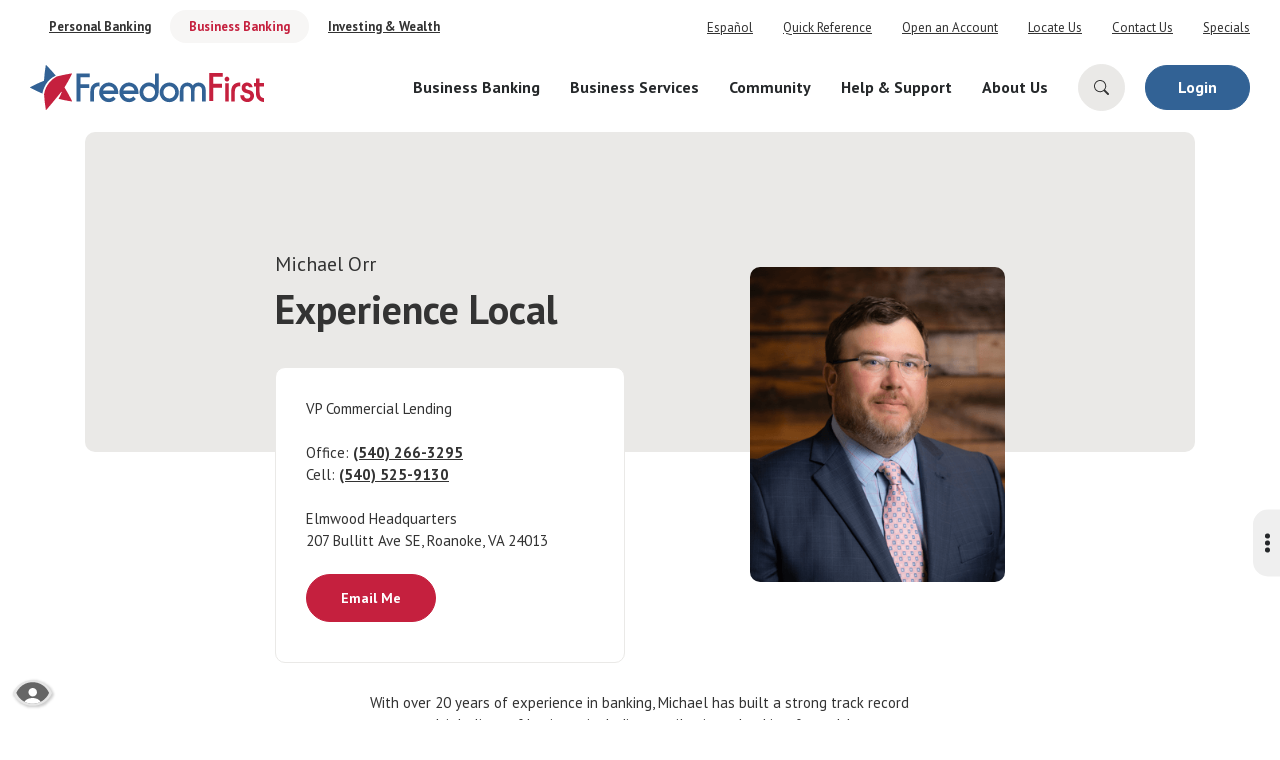

--- FILE ---
content_type: text/html; charset=utf-8
request_url: https://www.freedomfirst.com/michael-orr
body_size: 13618
content:
<!DOCTYPE html><html class="no-js" lang="en"><head><script src="https://c.evidon.com/dg/dg.js" companyid="8559"></script><meta charset="utf-8"><meta http-equiv="X-UA-Compatible" content="IE=edge,chrome=1"><title>Michael Orr | Freedom First</title><meta name="description" content="Meet Michael Orr, VP Commercial Lending. His commercial lending expertise can help grow your business."><meta name="keywords" content="business loans, business, commercial lending, small business"><meta name="viewport" content="width=device-width,initial-scale=1"><meta name="apple-mobile-web-app-title" content="Freedom First"><link rel="stylesheet" href="/assets/css/main.min.css?v=1739391093867"><script src="https://ajax.googleapis.com/ajax/libs/webfont/1.6.26/webfont.js"></script><script>WebFont.load({google:{families:["PT Sans:400,400i,700,700i"]}})</script>
          
        
            <!-- Google Tag Manager -->
<script>(function(w,d,s,l,i){w[l]=w[l]||[];w[l].push({'gtm.start':
new Date().getTime(),event:'gtm.js'});var f=d.getElementsByTagName(s)[0],
j=d.createElement(s),dl=l!='dataLayer'?'&l='+l:'';j.async=true;j.src=
'https://www.googletagmanager.com/gtm.js?id='+i+dl;f.parentNode.insertBefore(j,f);
})(window,document,'script','dataLayer','GTM-KXJ6MBW');</script>
<!-- End Google Tag Manager -->

<!-- Alpharank -->
<script async src="https://api.alpharank.io/api/pixel/script/3fb69f8fcdcb52a032b8dd659f9fad108b7444a6540552beae8700463f6b3c3c"></script>
<!-- End Alpharank -->

<!-- OTT Tracking Code -->
<img src="https://jelly.mdhv.io/v1/star.gif?pid=IOVG9Z2Ex3zSeBdJWgCI6fO7ieVr&src=mh&evt=hi" style="display: none;" width="0" height="0">
<!-- End OTT Tracking Code -->

<!-- Begin TVSquared Tracking Code -->
<script type="text/javascript">
  var _tvq = window._tvq = window._tvq || [];
  (function() {
    var u = (("https:" == document.location.protocol) ? "https://collector-51887.us.tvsquared.com/" : "http://collector-51887.us.tvsquared.com/");
    _tvq.push(['setSiteId', "TV-4581181827-1"]);
    _tvq.push(['setTrackerUrl', u + 'tv2track.php']);
    _tvq.push([function() {
        this.deleteCustomVariable(5, 'page')
    }]);
    _tvq.push(['trackPageView']);
    var d = document,
        g = d.createElement('script'),
        s = d.getElementsByTagName('script')[0];
    g.type = 'text/javascript';
    g.defer = true;
    g.async = true;
    g.src = u + 'tv2track.js';
    s.parentNode.insertBefore(g, s);
  })();
</script>
<!-- End TVSquared Tracking Code -->

<!-- HTW Tracking Code -->
<script type="text/javascript" src="//cdn.rlets.com/capture_configs/5a2/690/4e0/c6b4a79acbb38c3917778b3.js" async="async"></script>
<!-- End HTW Tracking Code -->

<meta name="facebook-domain-verification" content="ewpj2z604436q7m3tl16za10y18p01" />

<style>
#olb-links {display:none;}
</style>

<!-- Meta Pixel Code -->
<script>
!function(f,b,e,v,n,t,s)
{if(f.fbq)return;n=f.fbq=function(){n.callMethod?
n.callMethod.apply(n,arguments):n.queue.push(arguments)};
if(!f._fbq)f._fbq=n;n.push=n;n.loaded=!0;n.version='2.0';
n.queue=[];t=b.createElement(e);t.async=!0;
t.src=v;s=b.getElementsByTagName(e)[0];
s.parentNode.insertBefore(t,s)}(window, document,'script',
'https://connect.facebook.net/en_US/fbevents.js');
fbq('init', '1461945017444166');
fbq('track', 'PageView');
</script>
<noscript><img height="1" width="1" style="display:none"
src="https://www.facebook.com/tr?id=1461945017444166&ev=PageView&noscript=1"
/></noscript>
<!-- End Meta Pixel Code -->

<!-- Wheeler Digital Google Tag Manager -->
<script>(function(w,d,s,l,i){w[l]=w[l]||[];w[l].push({'gtm.start':
new Date().getTime(),event:'gtm.js'});var f=d.getElementsByTagName(s)[0],
j=d.createElement(s),dl=l!='dataLayer'?'&l='+l:'';j.async=true;j.src=
'https://www.googletagmanager.com/gtm.js?id='+i+dl;f.parentNode.insertBefore(j,f);
})(window,document,'script','dataLayer','GTM-K8RT87H');</script>
<!-- End Wheeler Digital Google Tag Manager -->

<!-- D&B tracking tag. For opt-out information on Visitor Intelligence, please visit: https://d41.co/ -->
        <script type="text/javascript" async defer src="//paapi8953.d41.co/sync/"></script>
        <script type="text/javascript" src="//cdn-0.d41.co/tags/dnb_coretag_v5.min.js"></script>
        <script type="text/javascript">dnbvid.getData("paapi8953","json","T",{},function(dnb_Data){
            //Mapping goes here
            if (dnb_Data.status == 200){ //status == 200 represents a match
            //Basic example: myVar = dnb_Data.duns ? dnb_Data.duns : ""
            //Advanced example: myVar = dnb_Data.naicsCodes ? dnb_Data.naicsCodes.substr(1,5) : ""
            }
            
            //The empty array between "T" and "function(dnb_Data)" can be used to pass back data
            //Example: {"p1": "value1", "p2": variable2}
            //"value1" will be recorded on our end as-is
            //variable2 will be recorded as the value of said variable, assuming it is defined
            //"p1" through "p10" exist
        });
        </script>
<!-- End D&B tracking tag -->

<script type="text/javascript">
    (function (id) {
        function append(scriptid, url, async) {
            var d = document, sn = 'script', f = d.getElementsByTagName(sn)[0];
            if (!f) f = d.head;
            var s = d.createElement(sn);
            s.async = async;
            s.id = scriptid;
            s.src = url;
            s.charset = 'utf-8';
            f.parentNode.insertBefore(s, f);
        }

        function is2parttld(value) {
            var tldindicators = ['co', 'com', 'info', 'web', 'info', 'gov', 'edu', 'biz', 'net', 'org'];
            var countryindicators = ['uk', 'us', 'fr', 'es', 'de', 'at', 'au', 'ae', 'be', 'br', 'ca', 'ch', 'cn', 'co', 'cz', 'dk', 'eg', 'eu', 'fi', 'gb', 'gr', 'hk', 'hr', 'hu', 'ie', 'in', 'jp', 'mx', 'nl', 'no', 'nz', 'pl', 'ro', 'ru', 'se'];
            return (tldindicators.indexOf(value) !== -1 || countryindicators.indexOf(value) !== -1);
        }

        function getRootDomain() {
            var parts = window.location.hostname.split('.');
            if (parts.length === 2) rootDomain = parts[0];
            else if (parts.length > 2) {
                // see if the next to last value is a common tld
                var part = parts[parts.length - 2];
                if (is2parttld(part)) {
                    rootDomain = parts[parts.length - 3]; // go back one more
                }
                else {
                    rootDomain = part;
                }
            }

            return rootDomain;
        }

        window.evidon = {};
        window.evidon.id = id;
        window.evidon.test = false;  // set to true for non-production testing.
        //window.evidon.userid = '';

        var cdn = '//c.evidon.com/', rootDomain = getRootDomain(), noticecdn = cdn + 'sitenotice/';
        append('evidon-notice', noticecdn + 'evidon-sitenotice-tag.js', false);
        append('evidon-location', cdn + 'geo/country.js', true);
        append('evidon-themes', noticecdn + id + '/snthemes.js', true);
        if (rootDomain) append('evidon-settings', noticecdn + id + '/' + rootDomain + (window.evidon.test ? '/test' : '') + '/settingsV2.js', true);

        window.evidon.priorConsentCallback = function (categories, vendors, cookies) {
            // add the tags which need to wait for prior consent
            // here.  This should be all your advertising tags and
            // probably most of your social and tracking tags.
            var handlers = {
                categories: {
                    'advertiser': 'handleAdvertiser',
                    'ad exchange': 'handleAdExchange',
                    'ad network': 'handleAdNetwork',
                    'ad server': 'handleAdServer',
                    'ad verification': 'handleAdVerification',
                    'agency': 'handleAgency',
                    'analytics provider': 'handleAnalyticsProvider',
                    'business intelligence': 'handleBusinessIntelligence',
                    'content management/saas': 'handleContentManagementSaaS',
                    'creative/ad format technology': 'handleCreativeAdFormatTechnology',
                    'data aggregator/supplier': 'handleDataAggregatorSupplier',
                    'data management platform': 'handleDataManagementPlatform',
                    'demand side platform': 'handleDemandSidePlatform',
                    'marketing solutions': 'handleMarketingSolutions',
                    'mobile': 'handleMobile',
                    'online privacy platform': 'handleOnlinePrivacyPlatform',
                    'optimizer': 'handleOptimizer',
                    'other': 'handleOther',
                    'publisher': 'handlePublisher',
                    'research provider': 'handleResearchProvider',
                    'retargeter': 'handleRetargeter',
                    'sensitive personal information': 'handleSensitivePersonalInformation',
                    'social media': 'handleSocialMedia',
                    'supply side platform': 'handleSupplySidePlatform',
                    'tag manager': 'handleTagManager',
                    'video': 'handleVideo',
                    'website optimization': 'handleWebsiteOptimization',
                },
                vendors: {}
            };

            for (var category in categories) {
                if (!categories[category]) continue;
                var handler = window.evidon[handlers.categories[category]];
                if (typeof handler === 'function') handler();
            }
            for (var vendor in vendors) {
                if (!vendors[vendor]) continue;
                var handler = window.evidon[handlers.vendors[vendor]];
                if (typeof handler === 'function') handler();
            }
        }

        window.evidon.closeCallback = function () {
            // this is executed if the user closed a UI element without either Accepting (providing consent)
            // or Declining (declining to provide consent).
        }

        window.evidon.consentWithdrawnCallback = function () {
            // this is exeucted if the user withdraws consent and elects to
            // no longer allow technologies to run on the site.
        }

        window.evidon.consentDeclinedCallback = function () {
            // this is executed if the user explicitly declines giving consent by
            // using a Decline button
        }
    })(8559);
</script></head><body class="subpage team-bio-page business"><div role="navigation"><div class="hidden-compliance" id="complianceMenu"><ul class="list-unstyled"><li><a href="/">Home</a></li><li><a href="#main">Skip to main content</a></li><li><a href="#footer">Skip to footer</a></li></ul></div><a class="hidden-compliance external" href="http://get.adobe.com/reader/" title="External link to download Acrobat Reader">Download Acrobat Reader 5.0 or higher to view .pdf files.</a></div><div class="master-container"><div class="header__top"><div class="container-fluid px-3"><div class="d-flex justify-content-center justify-content-lg-between align-items-center"><div class="subservices d-md-flex justify-content-center align-items-center"><div class="subservices__item current order-md-2"><span>Business Banking</span></div><div class="subservices__item order-md-1"><a href="/">Personal Banking</a></div><div class="subservices__item order-md-3"><a href="/investing-and-wealth">Investing & Wealth</a></div></div><div class="header__top-quicklinks d-none d-lg-block"><ul class="banno-menu menu-28f044d0-81fc-11ed-a29b-024280bd8b92">
                       <li class="menu-internal">
        <a href="/es">Español</a>
        
      </li><li class="menu-internal">
        <a href="/quick-reference">Quick Reference</a>
        
      </li><li class="menu-external">
        <a href="https://apply.freedomfirst.com/apply.aspx?lenderref=fffcu112114&list=XA1s1bsa2bst" target="_blank">Open an Account</a>
        
      </li><li class="menu-internal">
        <a href="/about-us/locations/locate-us">Locate Us</a>
        
      </li><li class="menu-internal">
        <a href="/contact-us">Contact Us</a>
        
      </li><li class="menu-internal">
        <a href="/banking/specials">Specials</a>
        
      </li>
                     </ul></div></div></div></div><header class="header"><div class="container-fluid px-3"><div class="header__inner d-md-flex justify-content-between align-items-center"><div class="header__left"><span itemscope="" itemtype="http://schema.org/BankOrCreditUnion"><span itemprop="name" class="sr-only">Freedom First </span><a href="/business-banking" class="logo" title="Freedom First, Roanoke, VA" itemprop="url"><span class="logotype" itemprop="image" itemscope="" itemtype="http://schema.org/ImageObject"><img src="/assets/img/freedom-first-logo-color.svg" alt="Freedom First" itemprop="url"></span></a></span></div><div class="header__right d-flex justify-content-center align-items-center"><nav class="navbar" aria-label="Primary"><div class="navbar-header"><button type="button" class="navbar-open"><span class="sr-only">Open navigation</span> <svg class="bs-icon"><use href="#custom--menu"></use></svg></button></div><div class="navbar-collapse" id="navbar-collapse"><button type="button" class="navbar-close"><span class="sr-only">Close navigation</span> <svg class="bs-icon"><use href="#custom--x"></use></svg></button><ul class="banno-menu menu-acda9b40-fffc-11e9-ad7a-024217a77d6b">
                       <li class="dropdown menu-category">
        <span role="button" aria-expanded="false" class="category-item" tabindex="0">Business Banking</span>
        <ul class="dropdown-menu">
            <li class="dropdown menu-group">
        <span role="button" aria-expanded="false" class="group-item" tabindex="0">Business Banking</span>
        <ul class="dropdown-menu">
            <li class="menu-internal">
        <a href="/business/meet-our-team-of-experts">Meet our Team of Experts</a>
        
      </li><li class="menu-internal">
        <a href="/business/checking">Business Checking</a>
        
      </li><li class="menu-internal">
        <a href="/business/savings">Business Savings</a>
        
      </li><li class="menu-internal">
        <a href="/business/money-markets">Business Money Markets</a>
        
      </li><li class="menu-internal">
        <a href="/business/certificates">Business Certificates</a>
        
      </li>
          </ul>
      </li><li class="dropdown menu-group">
        <span role="button" aria-expanded="false" class="group-item" tabindex="0">Business Loans & Lines of Credit</span>
        <ul class="dropdown-menu">
            <li class="menu-internal">
        <a href="/business/commercial-lending/meet-our-team-of-experts">Meet our Team of Experts</a>
        
      </li><li class="menu-internal">
        <a href="/business/loans">Business & Commercial Loans</a>
        
      </li><li class="menu-internal">
        <a href="/business/credit-cards">Business Credit Cards</a>
        
      </li>
          </ul>
      </li>
          </ul>
      </li><li class="dropdown menu-category">
        <span role="button" aria-expanded="false" class="category-item" tabindex="0">Business Services</span>
        <ul class="dropdown-menu">
            <li class="dropdown menu-group">
        <span role="button" aria-expanded="false" class="group-item" tabindex="0">Business Services</span>
        <ul class="dropdown-menu">
            <li class="menu-internal">
        <a href="/business/tap2local">On-the-Go Payments</a>
        
      </li><li class="menu-external">
        <a href="https://www.deluxe.com/mkt/referrals/ms/freedomfirst/" target="_blank">Merchant Services</a>
        
      </li><li class="menu-internal">
        <a href="/business/other-services">Other Business Services</a>
        
      </li>
          </ul>
      </li><li class="dropdown menu-group">
        <span role="button" aria-expanded="false" class="group-item" tabindex="0">Digital Services</span>
        <ul class="dropdown-menu">
            <li class="menu-internal">
        <a href="/business/online-banking">Business Online Banking</a>
        
      </li><li class="menu-internal">
        <a href="/business/services/remote-check-deposit">Business Remote Check Deposit</a>
        
      </li>
          </ul>
      </li><li class="dropdown menu-group">
        <span role="button" aria-expanded="false" class="group-item" tabindex="0">Business Resources</span>
        <ul class="dropdown-menu">
            <li class="menu-internal">
        <a href="/business/services/small-business-resources">Small Business Resources</a>
        
      </li>
          </ul>
      </li>
          </ul>
      </li><li class="dropdown menu-category">
        <span role="button" aria-expanded="false" class="category-item" tabindex="0">Community</span>
        <ul class="dropdown-menu">
            <li class="dropdown menu-group">
        <span role="button" aria-expanded="false" class="group-item" tabindex="0">Our Impact</span>
        <ul class="dropdown-menu">
            <li class="menu-internal">
        <a href="/community/our-community-impact">Our Community Impact</a>
        
      </li><li class="menu-internal">
        <a href="/community/member-stories">Member Stories</a>
        
      </li>
          </ul>
      </li><li class="dropdown menu-group">
        <span role="button" aria-expanded="false" class="group-item" tabindex="0">Our Nonprofit Partners</span>
        <ul class="dropdown-menu">
            <li class="menu-external">
        <a href="https://e3endeavors.org/" target="_blank">E3 Endeavors</a>
        
      </li><li class="menu-internal">
        <a href="/community/freedom-first-gives">Community Impact Grants</a>
        
      </li>
          </ul>
      </li><li class="dropdown menu-group">
        <span role="button" aria-expanded="false" class="group-item" tabindex="0">Community Support</span>
        <ul class="dropdown-menu">
            <li class="menu-internal">
        <a href="/community/community-events">Community Events</a>
        
      </li><li class="menu-internal">
        <a href="/community/scoop">Scoop</a>
        
      </li><li class="menu-internal">
        <a href="/community/scholarships">Scholarships</a>
        
      </li><li class="menu-internal">
        <a href="/community/request-support">Request Support</a>
        
      </li>
          </ul>
      </li>
          </ul>
      </li><li class="dropdown menu-category">
        <span role="button" aria-expanded="false" class="category-item" tabindex="0">Help & Support</span>
        <ul class="dropdown-menu">
            <li class="dropdown menu-group">
        <span role="button" aria-expanded="false" class="group-item" tabindex="0">Contact Us</span>
        <ul class="dropdown-menu">
            <li class="menu-internal">
        <a href="/open-an-account">Open an Account</a>
        
      </li><li class="menu-internal">
        <a href="/contact-us">Contact Us</a>
        
      </li><li class="menu-internal">
        <a href="/about-us/locations/locate-us">Find a Branch or ATM</a>
        
      </li>
          </ul>
      </li><li class="dropdown menu-group">
        <span role="button" aria-expanded="false" class="group-item" tabindex="0">Support</span>
        <ul class="dropdown-menu">
            <li class="menu-internal">
        <a href="/help-and-support/support/faqs-and-tutorials">FAQs & Tutorials</a>
        
      </li><li class="menu-internal">
        <a href="/banking/personal-loans/small-dollar-loans">Small Dollar Loans</a>
        
      </li><li class="menu-external">
        <a href="https://apply.freedomfirst.com/cu/ViewSubmittedLoans.aspx?enc=Kw21Wblm1yxpjJabdoZaDwVNcNgeO8n0KLsFJprz1ftt3tOC2cyOUuJUZURHtV6F">Check Application Status</a>
        
      </li><li class="menu-external">
        <a href="https://www.google.com">Quick Pay</a>
        
      </li>
          </ul>
      </li><li class="dropdown menu-group">
        <span role="button" aria-expanded="false" class="group-item" tabindex="0">Security & Fraud</span>
        <ul class="dropdown-menu">
            <li class="menu-internal">
        <a href="/security">Security</a>
        
      </li><li class="menu-internal">
        <a href="/security/fraud-types">Fraud Types</a>
        
      </li><li class="menu-internal">
        <a href="/security/report-fraud">Report Fraud</a>
        
      </li><li class="menu-internal">
        <a href="/security/identity-theft">Identity Theft</a>
        
      </li><li class="menu-internal">
        <a href="/security/personal-security">Personal Security</a>
        
      </li>
          </ul>
      </li>
          </ul>
      </li><li class="dropdown menu-category">
        <span role="button" aria-expanded="false" class="category-item" tabindex="0">About Us</span>
        <ul class="dropdown-menu">
            <li class="dropdown menu-group">
        <span role="button" aria-expanded="false" class="group-item" tabindex="0">Who We Are</span>
        <ul class="dropdown-menu">
            <li class="menu-internal">
        <a href="/about-us/core-values">Our Core Values</a>
        
      </li><li class="menu-internal">
        <a href="/about-us/our-mission-and-vision">Our Mission & Vision</a>
        
      </li><li class="menu-internal">
        <a href="/about-us/our-history">Our History</a>
        
      </li><li class="menu-internal">
        <a href="/about-us/who-we-are/membership-eligibility">Membership Eligibility</a>
        
      </li><li class="menu-internal">
        <a href="/about-us/media-center">Media Center</a>
        
      </li>
          </ul>
      </li><li class="dropdown menu-group">
        <span role="button" aria-expanded="false" class="group-item" tabindex="0">Leadership</span>
        <ul class="dropdown-menu">
            <li class="menu-internal">
        <a href="/about-us/leadership/leadership-team">Leadership Team</a>
        
      </li><li class="menu-internal">
        <a href="/about-us/leadership/board-of-directors">Board of Directors</a>
        
      </li><li class="menu-internal">
        <a href="/about-us/annual-business-meeting">Annual Business Meeting</a>
        
      </li><li class="menu-internal">
        <a href="/about-us/investor-relations">Investor Relations</a>
        
      </li>
          </ul>
      </li><li class="dropdown menu-group">
        <span role="button" aria-expanded="false" class="group-item" tabindex="0">Careers</span>
        <ul class="dropdown-menu">
            <li class="menu-external">
        <a href="https://workforcenow.adp.com/jobs/apply/posting.html?client=FFCUVA&ccId=19000101_000001&type=MP&lang=en_US " target="_blank">Open Positions & Applications</a>
        
      </li><li class="menu-internal">
        <a href="/careers">Why Work at Freedom First?</a>
        
      </li>
          </ul>
      </li><li class="dropdown menu-group">
        <span role="button" aria-expanded="false" class="group-item" tabindex="0">Locations</span>
        <ul class="dropdown-menu">
            <li class="menu-internal">
        <a href="/about-us/locations/corporate-offices">Corporate Offices</a>
        
      </li><li class="menu-internal">
        <a href="/about-us/locations/full-service-branches">Full Service Branches</a>
        
      </li><li class="menu-internal">
        <a href="/about-us/locations/locate-us">Find a Branch or ATM</a>
        
      </li>
          </ul>
      </li>
          </ul>
      </li>
                     </ul><div class="header__top-quicklinks d-lg-none"><ul class="banno-menu menu-28f044d0-81fc-11ed-a29b-024280bd8b92">
                       <li class="menu-internal">
        <a href="/es">Español</a>
        
      </li><li class="menu-internal">
        <a href="/quick-reference">Quick Reference</a>
        
      </li><li class="menu-external">
        <a href="https://apply.freedomfirst.com/apply.aspx?lenderref=fffcu112114&list=XA1s1bsa2bst" target="_blank">Open an Account</a>
        
      </li><li class="menu-internal">
        <a href="/about-us/locations/locate-us">Locate Us</a>
        
      </li><li class="menu-internal">
        <a href="/contact-us">Contact Us</a>
        
      </li><li class="menu-internal">
        <a href="/banking/specials">Specials</a>
        
      </li>
                     </ul></div></div></nav> <button type="button" data-toggle="modal" data-target="#searchModal" class="header__button-search"><svg class="bs-icon"><use href="#search"></use></svg></button> <button type="button" data-toggle="modal" data-target="#olbModal" class="btn btn-default header__button-olb">Login</button></div></div></div></header><div class="modal fade" id="searchModal" tabindex="-1" role="dialog" aria-labelledby="modal--search-title"><div class="modal-dialog" role="document"><div class="modal-content"><div class="modal-header"><button type="button" class="close" data-dismiss="modal" aria-label="Close Search"><svg class="bs-icon"><use href="#custom--x"></use></svg><span class="sr-only">Close search dialog</span></button></div><div class="modal-body"><div class="h5 my-0" id="modal--search-title">Search Our Site</div><form method="GET" action="/search" data-parsley-validate=""><div class="form-group d-flex flex-row justify-content-between align-items-center align-content-center mb-0"><div class="moving-label"><label for="siteSearch">Search...</label> <input name="q" id="siteSearch" class="form-control mr-1" type="text" data-parsley-required="true"></div><button type="submit" class="btn btn-default">Go</button></div></form></div></div></div></div> <div class="modal fade" id="olbModal" tabindex="-1" role="dialog" aria-labelledby="modal--olb-title"><div class="modal-dialog modal-lg" role="document"><div class="modal-content"><div class="modal-header"><button type="button" class="close" data-dismiss="modal" aria-label="Close Search"><svg class="bs-icon"><use href="#custom--x"></use></svg><span class="sr-only">Close search dialog</span></button></div><div class="modal-body"><div class="row justify-content-center"><div class="col-lg-10"><div class="row justify-content-center"><div class="col-lg-6"><div class="h5 d-block mb-2">Welcome back!</div><div class="form-group"><div class="select-container"><label for="olbType" class="sr-only">Online Banking Login Type</label> <select id="olbType" class="form-control"><option value="personal-olb">Personal Banking</option><option value="personal-olb">Business Banking</option></select></div></div><div id="personal-olb"><form id="olb-form" data-parsley-validate="" name="loginForm" action="https://my.freedomfirst.com/login" method="post"><div class="form-group"><div class="moving-label"><label for="olb-id">Username</label> <input type="text" class="form-control w=100" name="username" id="olb-id" data-parsley-required="true"></div></div><button class="btn btn-default w-100" type="submit">Login</button><div class="olb__links mt-4"><a href="https://my.freedomfirst.com/forgot" target="_blank">Forgot Password</a></div></form></div><div id="business-olb"><a href="https://www.netteller.com/login2008/Authentication/Views/CommercialLogin.aspx?returnUrl=%2ffreedomfirst" class="btn btn-primary w-100">Login</a></div></div><div class="col-lg-6 remove-blank"></div></div></div></div></div></div></div></div><div id="main" tabindex="-1" role="main"><div class="quick__access"><button class="quick__access-handle"><span class="sr-only">Toggle Quick Access Links</span> <span class="dot"></span> <span class="dot"></span> <span class="dot"></span></button><div class="quick__access-box"><ul class="banno-menu menu-58408b00-81fc-11ed-8024-024262799348">
                       <li class="dropdown menu-group">
        <span role="button" aria-expanded="false" class="group-item" tabindex="0">Quick Access</span>
        <ul class="dropdown-menu">
            <li class="menu-external">
        <a href="https://apply.freedomfirst.com/apply.aspx?lenderref=fffcu112114&list=XA1s1bsa2bst" target="_blank">Open an Account</a>
        
      </li><li class="menu-internal">
        <a href="/contact-us">Contact Us</a>
        
      </li><li class="menu-internal">
        <a href="/about-us/locations/locate-us">Locate Us</a>
        
      </li><li class="menu-external">
        <a href="https://freedomfirst.callipay.com/" target="_blank">Quick Pay</a>
        
      </li><li class="menu-internal">
        <a href="/rates">Rates</a>
        
      </li>
          </ul>
      </li>
                     </ul></div></div><div class="relative"><div class="banner__bio"><div class="container"><div class="banner__bio-inner bg-light rounded-lg py-8 py-lg-11 px-2 px-lg-0"><div class="row"><div class="col-lg-5 col-xl-4 offset-lg-1 offset-xl-2"><div class="banner__bio-content"><h1 class="page-title">Michael Orr</h1><div data-content-block="bannerContent" data-content="content" data-editable="editable" class="content remove-blank"> <h2>Experience Local</h2> </div></div><div class="banner__bio-contact mt-2 mt-lg-0 remove-blank"><div class="bg-white border border-light rounded-lg p-3 pb-4"><div data-content-block="contactInfo" data-content="content" data-editable="editable" class="content"> <div>VP Commercial Lending<br></div>
<div><br>Office: <a href="tel:+15402663295">(540) 266-3295</a></div>
<div>Cell: <a href="tel:+15405259130">(540) 525-9130</a></div>
<div><br></div>
<div>Elmwood Headquarters</div>
<div>207 Bullitt Ave SE, Roanoke, VA 24013</div>
<div><br></div>
<div><a href="mailto:morr@freedomfirst.com" data-link-id="" data-link-type-id="email" class="btn btn-success " data-disclaimer-id="fc48de73-80a0-11ed-b807-0242a34bd6c0" target="_self">Email Me</a></div> </div></div></div></div></div></div></div></div><div class="banner__bio-image px-2 px-sm-0"><div class="container"><div class="row justify-content-center justify-content-lg-start"><div class="col-sm-9 col-lg-4 col-xl-3 offset-lg-7"><div data-content-block="bannerImage" data-content="content" data-editable="editable" class="content banner__bio-image__content-area cms-tip"> <div><img alt="Portrait of Michael Orr" src="/assets/files/9Bwxw1Im/Headshot_320x395-MichaelO.png" image-id="9Bwxw1Im"></div> </div></div></div></div></div></div><div class="remove-blank subpage-content"><div class="container"><div class="row justify-content-center"><div class="col-md-10 col-lg-6"><div class="content" data-content-block="bodyCopy1" data-content="content" data-editable="editable"> <div>
<div>With over 20 years of experience in banking, Michael has built a strong track record across multiple lines of business including retail, private banking & wealth management, business banking, and middle market banking. He takes a consultative and collaborative approach, combining analytical expertise with a solutions-oriented mindset to deliver top-notch service.</div>
<div> </div>
<div>Michael has worked extensively with traditional operating companies, professional services firms, real estate investors, and non-profits: combining industry knowledge with practical application to help clients achieve their financial and operational goals.</div>
<div><br>Academically, he holds a BS in both Marketing & Finance from Virginia Tech and an MBA from Radford University. Committed to community service, he is an active member of the Rotary Club of Salem and serves on the corporate finance committee as a branch Board representative for the YMCA of Virginia's Blue Ridge.</div>
</div>
<div><br></div>
<div><a href="mailto:morr@freedomfirst.com" data-link-id="" data-link-type-id="email" class="btn btn-success " data-disclaimer-id="fc48de73-80a0-11ed-b807-0242a34bd6c0" target="_self">Contact Me Today</a></div>
<div> </div>
<blockquote>
<div>“My role is to equip businesses with the resources & guidance needed to make informed financial decisions and provide the tools to execute. Freedom First is more than a financial partner. We are a like-minded group of local employees (& local decisionmakers). We are a community builder & investor – committed to improving the lives of our members & their neighbors. When you choose to bank with Freedom First, you are investing in our community.”</div>
</blockquote> </div></div></div></div></div><div class="checker remove-blank"><div class="container"><div class="checker__row remove-blank cms-tip"><div data-content-block="checker1Image" data-content="content" data-editable="editable" class="content"> <div><br></div> </div></div><div class="checker__row remove-blank cms-tip"><div data-content-block="checker2Image" data-content="content" data-editable="editable" class="content"> <div><br></div> </div></div></div></div> <div class="cta remove-blank"><div class="container-fluid px-3"><div class="cta__inner text-white"><div class="row justify-content-center"><div class="col-md-8 col-lg-6"><div data-content-block="ctaCopy" data-content="content" data-editable="editable" class="content cta__content text-center"> <div><br></div> </div></div></div></div></div></div> <div class="disclaimer remove-blank"><div class="container"><div class="row justify-content-center"><div class="col-md-10"><div data-content-block="disclaimerCopy" data-content="content" data-editable="editable" class="content"> <div><br></div> </div></div></div></div></div></div><div class="help__center"><div class="container"><div class="row justify-content-center"><div class="col-md-10 col-lg-6"><div class="help__center-inner"><div class="d-flex justify-content-center justify-content-md-start align-items-center"><div class="question"><svg class="bs-icon"><use href="#question-lg"></use></svg></div><strong>Contact & Help Center</strong></div><div class="mt-1 help__center-message">We're available to our members day and night. Our Help Center is here to assist you with any questions you may have.</div><div class="help__center-links d-flex justify-content-center justify-content-md-start align-items-center flex-wrap"><a class="help__center-item" href="tel:15403890244">540-389-0244</a> <a class="help__center-item" href="tel:18663890244">866-389-0244</a> <span class="help__center-item">Routing #: 251483023</span></div></div></div></div></div></div><footer class="footer pb-2 pb-lg-3" id="footer"><div class="container"><div class="footer__top"><div class="row justify-content-center justify-content-lg-start"><div class="col-md-6 col-lg-8 offset-lg-2"><nav class="footer__links navbar" aria-label="Footer"><ul class="banno-menu menu-45748830-165c-11ec-a5c7-02425bd17027">
                       <li class="dropdown menu-group">
        <span role="button" aria-expanded="false" class="group-item" tabindex="0">Personal</span>
        <ul class="dropdown-menu">
            <li class="menu-internal">
        <a href="/banking/checking">Checking & Banking</a>
        
      </li><li class="menu-internal">
        <a href="/digital-services/online-banking">Online & Mobile Banking</a>
        
      </li><li class="menu-internal">
        <a href="/banking/credit-cards">Credit Cards</a>
        
      </li><li class="menu-internal">
        <a href="/banking/personal-loans">Loans & Lines of Credit</a>
        
      </li><li class="menu-internal">
        <a href="/banking/mortgage">Mortgage</a>
        
      </li>
          </ul>
      </li><li class="dropdown menu-group">
        <span role="button" aria-expanded="false" class="group-item" tabindex="0">Business & Commercial</span>
        <ul class="dropdown-menu">
            <li class="menu-internal">
        <a href="/business">Business Banking</a>
        
      </li><li class="menu-internal">
        <a href="/business/other-services">Business Services</a>
        
      </li><li class="menu-internal">
        <a href="/business/loans">Business & Commercial Loans</a>
        
      </li><li class="menu-internal">
        <a href="/business/commercial-lending/meet-our-team-of-experts">Commercial Lending Team</a>
        
      </li><li class="menu-internal">
        <a href="/business/meet-our-team-of-experts">Business Banking Team</a>
        
      </li>
          </ul>
      </li><li class="dropdown menu-group">
        <span role="button" aria-expanded="false" class="group-item" tabindex="0">Investing & Wealth</span>
        <ul class="dropdown-menu">
            <li class="menu-internal">
        <a href="/wealth-management">Freedom First Wealth Management</a>
        
      </li><li class="menu-internal">
        <a href="/wealth-management/meet-our-team">Wealth Management Team</a>
        
      </li><li class="menu-internal">
        <a href="/private-banking">Private Banking</a>
        
      </li><li class="menu-internal">
        <a href="/private-banking/meet-our-team-of-experts">Private Banking Team</a>
        
      </li>
          </ul>
      </li><li class="dropdown menu-group">
        <span role="button" aria-expanded="false" class="group-item" tabindex="0">Financial Well-Being</span>
        <ul class="dropdown-menu">
            <li class="menu-internal">
        <a href="/financial-well-being">Your Financial Well-Being</a>
        
      </li><li class="menu-internal">
        <a href="/financial-well-being/financial-education">Financial Education</a>
        
      </li><li class="menu-internal">
        <a href="/financial-well-being/speak-to-an-expert">Speak to an Expert</a>
        
      </li><li class="menu-external">
        <a href="https://freedomfirstenterprises.com/articles" target="_blank">Helpful Articles</a>
        
      </li>
          </ul>
      </li><li class="dropdown menu-group">
        <span role="button" aria-expanded="false" class="group-item" tabindex="0">Community</span>
        <ul class="dropdown-menu">
            <li class="menu-internal">
        <a href="/community/our-community-impact">Our Community Impact</a>
        
      </li><li class="menu-internal">
        <a href="/community/freedom-first-gives">Community Grants</a>
        
      </li><li class="menu-internal">
        <a href="/community/community-events">Community Events</a>
        
      </li>
          </ul>
      </li><li class="dropdown menu-group">
        <span role="button" aria-expanded="false" class="group-item" tabindex="0">Help & Support</span>
        <ul class="dropdown-menu">
            <li class="menu-external">
        <a href="https://apply.freedomfirst.com/apply.aspx?lenderref=fffcu112114&list=XA1s1bsa2bst" target="_blank">Open an Account</a>
        
      </li><li class="menu-internal">
        <a href="/contact-us">Contact Us</a>
        
      </li><li class="menu-internal">
        <a href="/help-and-support/support/faqs-and-tutorials">FAQs & Tutorials</a>
        
      </li><li class="menu-external">
        <a href="https://apply.freedomfirst.com/cu/ViewSubmittedLoans.aspx?enc=Kw21Wblm1yxpjJabdoZaDwVNcNgeO8n0KLsFJprz1ftt3tOC2cyOUuJUZURHtV6F">Check Application Status</a>
        
      </li><li class="menu-external">
        <a href="https://freedomfirst.callipay.com/payment.aspx" target="_blank">QuickPay</a>
        
      </li><li class="menu-internal">
        <a href="/security">Security</a>
        
      </li>
          </ul>
      </li><li class="dropdown menu-group">
        <span role="button" aria-expanded="false" class="group-item" tabindex="0">Legal</span>
        <ul class="dropdown-menu">
            <li class="menu-internal">
        <a href="/fee-schedules">Fees</a>
        
      </li><li class="menu-internal">
        <a href="/privacy-policy">Privacy Policy</a>
        
      </li><li class="menu-internal">
        <a href="/terms-of-use">Terms of Use</a>
        
      </li><li class="menu-internal">
        <a href="/help-and-support/disclosures">Disclosures</a>
        
      </li><li class="menu-internal">
        <a href="/help-and-support/printable-forms">Printable Forms</a>
        
      </li><li class="menu-internal">
        <a href="/elevate/return-and-refund-policy">Elevate Registration Return & Refund Policy</a>
        
      </li>
          </ul>
      </li><li class="dropdown menu-group">
        <span role="button" aria-expanded="false" class="group-item" tabindex="0">About Us</span>
        <ul class="dropdown-menu">
            <li class="menu-internal">
        <a href="/about-us/our-mission-and-vision">Who We Are</a>
        
      </li><li class="menu-internal">
        <a href="/about-us/core-values">Our Core Values</a>
        
      </li><li class="menu-internal">
        <a href="/about-us/who-we-are/membership-eligibility">Membership Eligibility</a>
        
      </li><li class="menu-internal">
        <a href="/careers">Careers</a>
        
      </li><li class="menu-internal">
        <a href="/about-us/media-center">Media Center</a>
        
      </li>
          </ul>
      </li>
                     </ul></nav></div><div class="col-lg-1"><button type="button" id="scrollTop"><span class="sr-only">Back to the top</span> <svg class="bs-icon"><use href="#custom--arrow-up-short"></use></svg></button></div></div></div><div class="footer__bottom"><div class="row justify-content-center"><div class="col-md-10"><div class="footer__bottom-inner d-lg-flex justify-content-between align-items-end"><div class="social d-flex justify-content-center align-items-center order-lg-1"><div class="social__item"><a href="https://www.facebook.com/freedomfirstcu/" class="facebook"><svg class="bs-icon"><use href="#facebook"></use></svg></a></div><div class="social__item"><a href="https://twitter.com/FreedomFirstCU" class="twitter"><svg class="bs-icon"><use href="#twitter"></use></svg></a></div><div class="social__item"><a href="https://www.youtube.com/user/freedomfirstcu" class="youtube"><svg class="bs-icon"><use href="#youtube"></use></svg></a></div><div class="social__item"><a href="https://www.instagram.com/freedomfirstcu_va/" class="instagram"><svg class="bs-icon"><use href="#instagram"></use></svg></a></div><div class="social__item"><a href="https://www.linkedin.com/company/freedom-first-credit-union" class="linkedin"><svg class="bs-icon"><use href="#linkedin"></use></svg></a></div><div class="social__item"><a href="https://www.tiktok.com/@freedomfirstcu_va" class="tiktok"><svg class="bs-icon"><use href="#tiktok"></use></svg></a></div></div><div class="orgs d-flex justify-content-center align-items-end order-lg-3 mt-3 mt-lg-0"><div class="ehl"><a href="https://www.hud.gov"><img src="/assets/img/ehl.svg" alt="Equal Housing Lender"></a></div><div class="ncua"><a href="https://www.ncua.gov"><img src="/assets/img/ncua.svg" alt="Federally Insured by NCUA"></a></div><div id="sentinel-badge" data-theme="light">
        
        
        <script src="https://banno.com/a/monitor/api/badge/badge.min.js" async="async"></script>
      </div></div><div class="copyright order-lg-2 mt-3 mt-lg-0">© <span class="copy-date"></span> Freedom First</div></div></div></div></div></div></footer><section id="accessibility" aria-label="Accessibility Information"><a href="/accessibility-feedback" class="position-fixed d-inline-block"><span class="sr-only text-uppercase d-inline-block ml-1">Read More About Our Accessibility Statement</span></a></section></div><script src="/assets/js/jquery.min.js"></script><script defer="defer" src="/assets/js/script.min.js?v=1739391093720"></script><div class="d-none"><svg><symbol fill="currentColor" class="bi bi-arrow-left-circle-fill" viewBox="0 0 16 16" id="arrow-left-circle-fill"><path d="M8 0a8 8 0 100 16A8 8 0 008 0m3.5 7.5a.5.5 0 010 1H5.707l2.147 2.146a.5.5 0 01-.708.708l-3-3a.5.5 0 010-.708l3-3a.5.5 0 11.708.708L5.707 7.5z"></path></symbol><symbol fill="currentColor" class="bi bi-arrow-right-circle-fill" viewBox="0 0 16 16" id="arrow-right-circle-fill"><path d="M8 0a8 8 0 110 16A8 8 0 018 0M4.5 7.5a.5.5 0 000 1h5.793l-2.147 2.146a.5.5 0 00.708.708l3-3a.5.5 0 000-.708l-3-3a.5.5 0 10-.708.708L10.293 7.5z"></path></symbol><symbol fill="currentColor" class="bi bi-chevron-up" viewBox="0 0 16 16" id="chevron-up"><path fill-rule="evenodd" d="M7.646 4.646a.5.5 0 01.708 0l6 6a.5.5 0 01-.708.708L8 5.707l-5.646 5.647a.5.5 0 01-.708-.708z"></path></symbol><symbol viewBox="0 0 9 9" id="custom--arrow"><path class="st0" d="M8.7 2.2c-.2-.3-.5-.2-.8 0L4.5 5.6 1.1 2.2C.8 2 .5 2 .2 2.2c-.2.2-.2.6.1.8l3.8 3.8c.1.1.2.2.4.2s.3-.1.4-.2L8.8 3c.2-.2.2-.6-.1-.8z"></path></symbol><symbol viewBox="0 0 11 11" fill="currentColor" id="custom--arrow-left"><path class="st0" d="M4.1 5.5l4.2-4.2c.2-.2.2-.6 0-.9-.3-.2-.7-.2-.9 0L2.7 5.1c-.1.1-.1.2-.1.4s.1.3.2.4l4.6 4.6c.1.1.3.2.4.2.2 0 .3-.1.4-.2.2-.2.2-.7 0-.9L4.1 5.5z"></path></symbol><symbol viewBox="0 0 12 12" fill="currentColor" id="custom--arrow-up-short"><path class="st0" d="M6 12c-.4 0-.7-.3-.7-.7V2.6L2 5.8c-.3.3-.7.3-1 0C.7 5.5.7 5 1 4.7L5.5.2c.1-.1.3-.2.5-.2s.4.1.5.2L11 4.7c.3.3.3.8 0 1.1-.3.3-.8.3-1.1 0L6.7 2.6v8.7c0 .4-.3.7-.7.7z"></path></symbol><symbol viewBox="0 0 19 19" fill="currentColor" id="custom--menu"><path class="st0" d="M18 4.4H1c-.5 0-.9-.4-.9-.9s.4-.9.9-.9h17c.5 0 .9.4.9.9s-.4.9-.9.9zM17.9 16.5H1.1c-.5 0-.9-.4-.9-.9s.4-.9.9-.9H18c.5 0 .9.4.9.9s-.4.9-1 .9zM17.9 10.4H1.1c-.5 0-.9-.4-.9-.9s.4-.9.9-.9H18c.5 0 .9.4.9.9s-.4.9-1 .9z"></path></symbol><symbol fill="none" viewBox="0 0 16 16" id="custom--search"><path fill-rule="evenodd" clip-rule="evenodd" d="M3.171 3.176a4.582 4.582 0 016.483 0 4.584 4.584 0 010 6.494 4.565 4.565 0 01-6.483 0 4.6 4.6 0 010-6.494zm9.633 8.216l-1.197-1.198c1.825-2.517 1.605-6.053-.65-8.313a6.418 6.418 0 00-9.08 0c-2.503 2.508-2.503 6.577 0 9.094 2.257 2.26 5.787 2.48 8.3.652l4.072 4.079c.193.193.458.294.715.294.258 0 .523-.101.716-.294a1.015 1.015 0 000-1.433l-2.877-2.88z" fill="#25282A"></path></symbol><symbol fill="none" viewBox="0 0 12 12" id="custom--x"><path d="M.252.252a.857.857 0 011.213 0l4.534 4.536L10.533.252a.858.858 0 111.213 1.213L7.21 6l4.536 4.535a.858.858 0 01-1.213 1.214L5.999 7.212l-4.534 4.537a.858.858 0 11-1.213-1.214L4.787 6 .252 1.465a.857.857 0 010-1.213z" fill="#25282A"></path></symbol><symbol fill="currentColor" class="bi bi-facebook" viewBox="0 0 16 16" id="facebook"><path d="M16 8.049c0-4.446-3.582-8.05-8-8.05C3.58 0-.002 3.603-.002 8.05c0 4.017 2.926 7.347 6.75 7.951v-5.625h-2.03V8.05H6.75V6.275c0-2.017 1.195-3.131 3.022-3.131.876 0 1.791.157 1.791.157v1.98h-1.009c-.993 0-1.303.621-1.303 1.258v1.51h2.218l-.354 2.326H9.25V16c3.824-.604 6.75-3.934 6.75-7.951"></path></symbol><symbol fill="currentColor" class="bi bi-instagram" viewBox="0 0 16 16" id="instagram"><path d="M8 0C5.829 0 5.556.01 4.703.048 3.85.088 3.269.222 2.76.42a3.9 3.9 0 00-1.417.923A3.9 3.9 0 00.42 2.76C.222 3.268.087 3.85.048 4.7.01 5.555 0 5.827 0 8.001c0 2.172.01 2.444.048 3.297.04.852.174 1.433.372 1.942.205.526.478.972.923 1.417.444.445.89.719 1.416.923.51.198 1.09.333 1.942.372C5.555 15.99 5.827 16 8 16s2.444-.01 3.298-.048c.851-.04 1.434-.174 1.943-.372a3.9 3.9 0 001.416-.923c.445-.445.718-.891.923-1.417.197-.509.332-1.09.372-1.942C15.99 10.445 16 10.173 16 8s-.01-2.445-.048-3.299c-.04-.851-.175-1.433-.372-1.941a3.9 3.9 0 00-.923-1.417A3.9 3.9 0 0013.24.42c-.51-.198-1.092-.333-1.943-.372C10.443.01 10.172 0 7.998 0zm-.717 1.442h.718c2.136 0 2.389.007 3.232.046.78.035 1.204.166 1.486.275.373.145.64.319.92.599s.453.546.598.92c.11.281.24.705.275 1.485.039.843.047 1.096.047 3.231s-.008 2.389-.047 3.232c-.035.78-.166 1.203-.275 1.485a2.5 2.5 0 01-.599.919c-.28.28-.546.453-.92.598-.28.11-.704.24-1.485.276-.843.038-1.096.047-3.232.047s-2.39-.009-3.233-.047c-.78-.036-1.203-.166-1.485-.276a2.5 2.5 0 01-.92-.598 2.5 2.5 0 01-.6-.92c-.109-.281-.24-.705-.275-1.485-.038-.843-.046-1.096-.046-3.233s.008-2.388.046-3.231c.036-.78.166-1.204.276-1.486.145-.373.319-.64.599-.92s.546-.453.92-.598c.282-.11.705-.24 1.485-.276.738-.034 1.024-.044 2.515-.045zm4.988 1.328a.96.96 0 100 1.92.96.96 0 000-1.92m-4.27 1.122a4.109 4.109 0 100 8.217 4.109 4.109 0 000-8.217m0 1.441a2.667 2.667 0 110 5.334 2.667 2.667 0 010-5.334"></path></symbol><symbol fill="currentColor" class="bi bi-linkedin" viewBox="0 0 16 16" id="linkedin"><path d="M0 1.146C0 .513.526 0 1.175 0h13.65C15.474 0 16 .513 16 1.146v13.708c0 .633-.526 1.146-1.175 1.146H1.175C.526 16 0 15.487 0 14.854zm4.943 12.248V6.169H2.542v7.225zm-1.2-8.212c.837 0 1.358-.554 1.358-1.248-.015-.709-.52-1.248-1.342-1.248S2.4 3.226 2.4 3.934c0 .694.521 1.248 1.327 1.248zm4.908 8.212V9.359c0-.216.016-.432.08-.586.173-.431.568-.878 1.232-.878.869 0 1.216.662 1.216 1.634v3.865h2.401V9.25c0-2.22-1.184-3.252-2.764-3.252-1.274 0-1.845.7-2.165 1.193v.025h-.016l.016-.025V6.169h-2.4c.03.678 0 7.225 0 7.225z"></path></symbol><symbol fill="currentColor" class="bi bi-pause-fill" viewBox="0 0 16 16" id="pause-fill"><path d="M5.5 3.5A1.5 1.5 0 017 5v6a1.5 1.5 0 01-3 0V5a1.5 1.5 0 011.5-1.5m5 0A1.5 1.5 0 0112 5v6a1.5 1.5 0 01-3 0V5a1.5 1.5 0 011.5-1.5"></path></symbol><symbol fill="currentColor" class="bi bi-play-fill" viewBox="0 0 16 16" id="play-fill"><path d="M11.596 8.697l-6.363 3.692c-.54.313-1.233-.066-1.233-.697V4.308c0-.63.692-1.01 1.233-.696l6.363 3.692a.802.802 0 010 1.393"></path></symbol><symbol fill="currentColor" class="bi bi-question-lg" viewBox="0 0 16 16" id="question-lg"><path fill-rule="evenodd" d="M4.475 5.458c-.284 0-.514-.237-.47-.517C4.28 3.24 5.576 2 7.825 2c2.25 0 3.767 1.36 3.767 3.215 0 1.344-.665 2.288-1.79 2.973-1.1.659-1.414 1.118-1.414 2.01v.03a.5.5 0 01-.5.5h-.77a.5.5 0 01-.5-.495l-.003-.2c-.043-1.221.477-2.001 1.645-2.712 1.03-.632 1.397-1.135 1.397-2.028 0-.979-.758-1.698-1.926-1.698-1.009 0-1.71.529-1.938 1.402-.066.254-.278.461-.54.461h-.777zM7.496 14c.622 0 1.095-.474 1.095-1.09 0-.618-.473-1.092-1.095-1.092-.606 0-1.087.474-1.087 1.091S6.89 14 7.496 14"></path></symbol><symbol fill="currentColor" class="bi bi-search" viewBox="0 0 16 16" id="search"><path d="M11.742 10.344a6.5 6.5 0 10-1.397 1.398h-.001q.044.06.098.115l3.85 3.85a1 1 0 001.415-1.414l-3.85-3.85a1 1 0 00-.115-.1zM12 6.5a5.5 5.5 0 11-11 0 5.5 5.5 0 0111 0"></path></symbol><symbol fill="currentColor" class="bi bi-tiktok" viewBox="0 0 16 16" id="tiktok"><path d="M9 0h1.98c.144.715.54 1.617 1.235 2.512C12.895 3.389 13.797 4 15 4v2c-1.753 0-3.07-.814-4-1.829V11a5 5 0 11-5-5v2a3 3 0 103 3z"></path></symbol><symbol fill="currentColor" class="bi bi-twitter" viewBox="0 0 16 16" id="twitter"><path d="M5.026 15c6.038 0 9.341-5.003 9.341-9.334q.002-.211-.006-.422A6.7 6.7 0 0016 3.542a6.7 6.7 0 01-1.889.518 3.3 3.3 0 001.447-1.817 6.5 6.5 0 01-2.087.793A3.286 3.286 0 007.875 6.03a9.32 9.32 0 01-6.767-3.429 3.29 3.29 0 001.018 4.382A3.3 3.3 0 01.64 6.575v.045a3.29 3.29 0 002.632 3.218 3.2 3.2 0 01-.865.115 3 3 0 01-.614-.057 3.28 3.28 0 003.067 2.277A6.6 6.6 0 01.78 13.58a6 6 0 01-.78-.045A9.34 9.34 0 005.026 15"></path></symbol><symbol fill="currentColor" class="bi bi-youtube" viewBox="0 0 16 16" id="youtube"><path d="M8.051 1.999h.089c.822.003 4.987.033 6.11.335a2.01 2.01 0 011.415 1.42c.101.38.172.883.22 1.402l.01.104.022.26.008.104c.065.914.073 1.77.074 1.957v.075c-.001.194-.01 1.108-.082 2.06l-.008.105-.009.104c-.05.572-.124 1.14-.235 1.558a2.01 2.01 0 01-1.415 1.42c-1.16.312-5.569.334-6.18.335h-.142c-.309 0-1.587-.006-2.927-.052l-.17-.006-.087-.004-.171-.007-.171-.007c-1.11-.049-2.167-.128-2.654-.26a2.01 2.01 0 01-1.415-1.419c-.111-.417-.185-.986-.235-1.558L.09 9.82l-.008-.104A31 31 0 010 7.68v-.123c.002-.215.01-.958.064-1.778l.007-.103.003-.052.008-.104.022-.26.01-.104c.048-.519.119-1.023.22-1.402a2.01 2.01 0 011.415-1.42c.487-.13 1.544-.21 2.654-.26l.17-.007.172-.006.086-.003.171-.007A100 100 0 017.858 2zM6.4 5.209v4.818l4.157-2.408z"></path></symbol></svg></div><script src="/assets/target/disclaimers.js?bh=4a50e7" id="disclaimerscript" defer="defer" proceed="Proceed" cancel="Cancel"></script><script type="text/javascript">
            (function (serve, h, s) {
              window.kernel = window.kernel || function () { (window.kernel.q = window.kernel.q || []).push(arguments); };
              h = document.getElementsByTagName("head")[0]; s = document.createElement("script"); s.src = "https://"+serve+"/kernel.js"; s.async = 1; h.appendChild(s);
            })("kernel-serve.banno.com");
            kernel("create", "390eba20-9d27-11e5-9e7a-60334b290407");
            kernel("visit" );kernel("addClickthroughListeners", []);kernel("associate", [{"loginFormId":"olb-form","usernameField":"username"}]);
          </script><script nomodule="nomodule" type="text/javascript">
            
    function ieWarning() {
      document.body.setAttribute("style", "padding-bottom: 120px;");
      var warning = document.createElement("section");
      warning.setAttribute("class", "ie-disclaimer");
      warning.setAttribute("style", "background-color: #000; color:#fff; padding: 10px 40px; position: fixed; bottom: 0; z-index: 1040; height: 120px;");
      warning.setAttribute("aria-label", "Important notice regarding browser support");
      var warningContent = 'Please note: As of February 15, 2022, this website will no longer function with this browser' +
      ' version. This website was built to support the use of modern browsers. The browser that you are currently using' +
      ' is no longer fully supported by Microsoft and is not considered a modern browser. To use this site, please open' +
      ' in a modern browser like Google Chrome, Firefox, Safari, or a currently supported version of Microsoft Edge.';
      warning.innerHTML = warningContent;
      var firstElement = document.body.children[0];
      document.body.insertBefore(warning, firstElement);
    }
    window.addEventListener("load", ieWarning);
  
          </script>
        
      
          
            <!-- Google Tag Manager (noscript) -->
<noscript><iframe src="https://www.googletagmanager.com/ns.html?id=GTM-KXJ6MBW"
height="0" width="0" style="display:none;visibility:hidden"></iframe></noscript>
<!-- End Google Tag Manager (noscript) -->


<!-- Wheeler Digital Google Tag Manager (noscript) -->
<noscript><iframe src="https://www.googletagmanager.com/ns.html?id=GTM-K8RT87H"
height="0" width="0" style="display:none;visibility:hidden"></iframe></noscript>
<!-- End Wheeler Digital Google Tag Manager (noscript) --></body></html>

--- FILE ---
content_type: text/css
request_url: https://www.freedomfirst.com/assets/css/main.min.css?v=1739391093867
body_size: 20357
content:
@charset "UTF-8";*,::after,::before{box-sizing:border-box}html{font-family:sans-serif;line-height:1.15;-webkit-text-size-adjust:100%;-webkit-tap-highlight-color:transparent}article,aside,figcaption,figure,footer,header,main,nav,section{display:block}body{margin:0;font-family:"PT Sans",sans-serif;font-size:.9375rem;font-weight:400;line-height:1.5;color:#333;text-align:left;background-color:#fff}[tabindex="-1"]:focus:not(:focus-visible){outline:0!important}hr{box-sizing:content-box;height:0;overflow:visible}.search-link,h1,h2,h3,h4,h5,h6{margin-top:0;margin-bottom:.625rem}p{margin-top:0;margin-bottom:1rem}address{margin-bottom:1rem;font-style:normal;line-height:inherit}dl,ol,ul{margin-top:0;margin-bottom:1rem}ol ol,ol ul,ul ol,ul ul{margin-bottom:0}dt{font-weight:700}dd{margin-bottom:.5rem;margin-left:0}blockquote{margin:0 0 1rem}b,strong{font-weight:bolder}small{font-size:80%}sub,sup{position:relative;font-size:75%;line-height:0;vertical-align:baseline}sub{bottom:-.25em}sup{top:-.5em}.team__member-trigger,a{color:#333;text-decoration:underline;background-color:transparent}.team__member-trigger:hover,a:hover{color:#333;text-decoration:none}.team__member-trigger:not([href]):not([class]),a:not([href]):not([class]){color:inherit;text-decoration:none}.team__member-trigger:not([href]):not([class]):hover,a:not([href]):not([class]):hover{color:inherit;text-decoration:none}code{font-family:"PT Sans",sans-serif;font-size:1em}figure{margin:0 0 1rem}img{vertical-align:middle;border-style:none}svg{overflow:hidden;vertical-align:middle}table{border-collapse:collapse}caption{padding-top:.75rem;padding-bottom:.75rem;color:#6c757d;text-align:left;caption-side:bottom}th{text-align:inherit;text-align:-webkit-match-parent}label{display:inline-block;margin-bottom:.5rem}button{border-radius:0}button:focus:not(:focus-visible){outline:0}button,input,select,textarea{margin:0;font-family:inherit;font-size:inherit;line-height:inherit}button,input{overflow:visible}button,select{text-transform:none}[role=button]{cursor:pointer}select{word-wrap:normal}[type=button],[type=reset],[type=submit],button{-webkit-appearance:button}[type=button]:not(:disabled),[type=reset]:not(:disabled),[type=submit]:not(:disabled),button:not(:disabled){cursor:pointer}[type=button]::-moz-focus-inner,[type=reset]::-moz-focus-inner,[type=submit]::-moz-focus-inner,button::-moz-focus-inner{padding:0;border-style:none}input[type=checkbox],input[type=radio]{box-sizing:border-box;padding:0}textarea{overflow:auto;resize:vertical}fieldset{min-width:0;padding:0;margin:0;border:0}legend{display:block;width:100%;max-width:100%;padding:0;margin-bottom:.5rem;font-size:1.5rem;line-height:inherit;color:inherit;white-space:normal}progress{vertical-align:baseline}[type=number]::-webkit-inner-spin-button,[type=number]::-webkit-outer-spin-button{height:auto}[type=search]{outline-offset:-.125rem;-webkit-appearance:none}[type=search]::-webkit-search-decoration{-webkit-appearance:none}::-webkit-file-upload-button{font:inherit;-webkit-appearance:button}output{display:inline-block}[hidden]{display:none!important}.team__member-trigger,a{color:#333;text-decoration:underline;background-color:transparent;font-weight:700}.team__member-trigger:hover,a:hover{color:#333;text-decoration:none}caption{caption-side:top}.bg-default,.finder__question-answers label,body.personal .faq__section:nth-child(even) .faq__card{background-color:#326295!important}.bg-default.team__member-trigger:focus,.bg-default.team__member-trigger:hover,.finder__question-answers label.team__member-trigger:focus,.finder__question-answers label.team__member-trigger:hover,a.bg-default:focus,a.bg-default:hover,body.personal .faq__section:nth-child(even) .team__member-trigger.faq__card:focus,body.personal .faq__section:nth-child(even) .team__member-trigger.faq__card:hover,body.personal .faq__section:nth-child(even) a.faq__card:focus,body.personal .faq__section:nth-child(even) a.faq__card:hover,body.personal .faq__section:nth-child(even) button.faq__card:focus,body.personal .faq__section:nth-child(even) button.faq__card:hover,button.bg-default:focus,button.bg-default:hover{background-color:rgb(37.1859296482,72.8844221106,110.8140703518)!important}.bg-primary,body.wealth .faq__section:nth-child(even) .faq__card{background-color:#25282a!important}.bg-primary.team__member-trigger:focus,.bg-primary.team__member-trigger:hover,a.bg-primary:focus,a.bg-primary:hover,body.wealth .faq__section:nth-child(even) .team__member-trigger.faq__card:focus,body.wealth .faq__section:nth-child(even) .team__member-trigger.faq__card:hover,body.wealth .faq__section:nth-child(even) a.faq__card:focus,body.wealth .faq__section:nth-child(even) a.faq__card:hover,body.wealth .faq__section:nth-child(even) button.faq__card:focus,body.wealth .faq__section:nth-child(even) button.faq__card:hover,button.bg-primary:focus,button.bg-primary:hover{background-color:rgb(13.1139240506,14.1772151899,14.8860759494)!important}.bg-success,body.business .faq__section:nth-child(even) .faq__card{background-color:#c5203e!important}.bg-success.team__member-trigger:focus,.bg-success.team__member-trigger:hover,a.bg-success:focus,a.bg-success:hover,body.business .faq__section:nth-child(even) .team__member-trigger.faq__card:focus,body.business .faq__section:nth-child(even) .team__member-trigger.faq__card:hover,body.business .faq__section:nth-child(even) a.faq__card:focus,body.business .faq__section:nth-child(even) a.faq__card:hover,body.business .faq__section:nth-child(even) button.faq__card:focus,body.business .faq__section:nth-child(even) button.faq__card:hover,button.bg-success:focus,button.bg-success:hover{background-color:rgb(153.1266375546,24.8733624454,48.192139738)!important}.benefits__inner,.bg-secondary,.faq__card,.faq__section:nth-child(even) .faq__section-inner,.location__details-inner,.news__section:nth-child(even) .news__section-inner,.news__section:nth-child(odd) .icon__card,.products__card{background-color:#f7f6f5!important}.benefits__inner.team__member-trigger:focus,.benefits__inner.team__member-trigger:hover,.bg-secondary.team__member-trigger:focus,.bg-secondary.team__member-trigger:hover,.faq__card.team__member-trigger:focus,.faq__card.team__member-trigger:hover,.faq__section:nth-child(even) .faq__section-inner.team__member-trigger:focus,.faq__section:nth-child(even) .faq__section-inner.team__member-trigger:hover,.faq__section:nth-child(even) a.faq__section-inner:focus,.faq__section:nth-child(even) a.faq__section-inner:hover,.faq__section:nth-child(even) button.faq__section-inner:focus,.faq__section:nth-child(even) button.faq__section-inner:hover,.location__details-inner.team__member-trigger:focus,.location__details-inner.team__member-trigger:hover,.news__section:nth-child(even) .news__section-inner.team__member-trigger:focus,.news__section:nth-child(even) .news__section-inner.team__member-trigger:hover,.news__section:nth-child(even) a.news__section-inner:focus,.news__section:nth-child(even) a.news__section-inner:hover,.news__section:nth-child(even) button.news__section-inner:focus,.news__section:nth-child(even) button.news__section-inner:hover,.news__section:nth-child(odd) .icon__card.team__member-trigger:focus,.news__section:nth-child(odd) .icon__card.team__member-trigger:hover,.news__section:nth-child(odd) a.icon__card:focus,.news__section:nth-child(odd) a.icon__card:hover,.news__section:nth-child(odd) button.icon__card:focus,.news__section:nth-child(odd) button.icon__card:hover,.products__card.team__member-trigger:focus,.products__card.team__member-trigger:hover,a.benefits__inner:focus,a.benefits__inner:hover,a.bg-secondary:focus,a.bg-secondary:hover,a.faq__card:focus,a.faq__card:hover,a.location__details-inner:focus,a.location__details-inner:hover,a.products__card:focus,a.products__card:hover,button.benefits__inner:focus,button.benefits__inner:hover,button.bg-secondary:focus,button.bg-secondary:hover,button.faq__card:focus,button.faq__card:hover,button.location__details-inner:focus,button.location__details-inner:hover,button.products__card:focus,button.products__card:hover{background-color:rgb(224.3333333333,220.5,216.6666666667)!important}.bg-light{background-color:#eae9e7!important}.bg-light.team__member-trigger:focus,.bg-light.team__member-trigger:hover,a.bg-light:focus,a.bg-light:hover,button.bg-light:focus,button.bg-light:hover{background-color:rgb(210.2,208.0666666667,203.8)!important}.bg-white,.finder__question-answers input:checked+label,.finder__question-answers label:focus,.finder__question-answers label:hover{background-color:#fff!important}.border,.finder__question-answers label{border:.0625rem solid #dee2e6!important}.border-top{border-top:.0625rem solid #dee2e6!important}.border-right{border-right:.0625rem solid #dee2e6!important}.border-bottom{border-bottom:.0625rem solid #dee2e6!important}.border-left{border-left:.0625rem solid #dee2e6!important}.border-0{border:0!important}.finder__question-answers input:checked+label,.finder__question-answers label,.finder__question-answers label:focus,.finder__question-answers label:hover{border-color:#326295!important}.border-light{border-color:#eae9e7!important}.banner__article-image img,.banner__bio-image img,.benefits__inner,.faq__card,.faq__section:nth-child(even) .faq__section-inner,.finder__question-answers label,.iframe-rounded iframe,.location__details-inner,.modal.team-modal img,.news__section:nth-child(even) .news__section-inner,.products__card,.rounded-lg,.team__member img{border-radius:.625rem!important}.success-container::after{display:block;clear:both;content:""}#locationTable thead,.banno-location-atms #atmsToggleList,.credit__content-slider>.slide+.slide,.credit__nav-slider>.slide+.slide,.d-none,.edit .accessibility,.edit .finder__question,.finder__question .business-options,.finder__question.business-answers .form-check,.news__anchors-slider:not(.slick-initialized) .slide+.slide,.testimonials__slider>.slide+.slide{display:none!important}#accessibility .team__member-trigger::before,#accessibility a::before,.d-inline-block{display:inline-block!important}.d-block,.edit .finder__recommendations,.edit .finder__recommendations-card,.finder__question-answers label,.finder__question.business-answers .form-check.all-options,.finder__question.business-answers .form-check.business-options,.header .navbar-collapse>.banno-menu>li>ul>li>ul{display:block!important}#accessibility.on-bottom,.KJEInputContainer>.KJEHelp,.KJEInputContainer>.KJELabel,.b-captcha,.banno-location-toggles,.d-flex,.faq__card,.header .navbar-collapse>.banno-menu>li.open>ul,.icon__card-slider .slide,.icon__card-slider:not(.slick-initialized),.search-form{display:flex!important}@media (min-width:36rem){.banno-location-search-fields .banno-location-search-fields{display:flex!important}}@media (min-width:48rem){.header__top .subservices__item.current span::after{display:none!important}.news__anchors-slider:not(.slick-initialized) .slide+.slide{display:block!important}.d-md-flex,.news__anchors-slider:not(.slick-initialized),.resources__slider .slick-slide>div{display:flex!important}}@media (min-width:62rem){.d-lg-none,.footer__links>ul>li>span::after{display:none!important}.credit__nav-slider>.slide+.slide,.d-lg-block,.footer__links>ul>li>ul{display:block!important}.d-lg-flex,.footer__links>ul,.header__top-quicklinks ul,.icon__card-slider .slick-list .slick-track,.icon__card-slider .slick-list .slick-track .slick-slide{display:flex!important}}@media (min-width:75rem){.header .navbar-close,.header .navbar-collapse>.banno-menu>li>.team__member-trigger::after,.header .navbar-collapse>.banno-menu>li>a::after,.header .navbar-collapse>.banno-menu>li>span::after,.header .navbar-open{display:none!important}.header .navbar-collapse{display:block!important}#refineSearch,.header .navbar-collapse>.banno-menu{display:flex!important}}.flex-row,.search-form{flex-direction:row!important}.b-captcha{flex-direction:column!important}.banno-location-pagination ul,.flex-wrap,.icon__card-slider:not(.slick-initialized){flex-wrap:wrap!important}.news__anchors-slider:not(.slick-initialized) .slide{flex-grow:1!important}#olbModal .modal-header,#searchModal .modal-header,.KJEInputContainer>.KJEHelp,.KJEInputContainer>.KJELabel,.alert .modal-header,.justify-content-end,.modal.team-modal .modal-header{justify-content:flex-end!important}#accessibility.on-bottom,.banner__subpage.no-image .row,.faq__card,.justify-content-center{justify-content:center!important}.justify-content-between,.search-form{justify-content:space-between!important}#refineSearch,.align-items-end{align-items:flex-end!important}#accessibility.on-bottom,.KJEInputContainer>.KJEHelp,.KJEInputContainer>.KJELabel,.align-items-center,.banno-location-pagination ul,.banno-location-toggles,.faq__card,.icon__card-slider:not(.slick-initialized),.modal-header,.search-form{align-items:center!important}.align-content-center,.search-form{align-content:center!important}.align-content-stretch{align-content:stretch!important}@media (min-width:36rem){.b-captcha,.banno-location-search-fields .banno-location-search-fields{flex-direction:row!important}.b-captcha,.banno-location-search-fields .banno-location-search-fields{flex-wrap:wrap!important}.banno-location-search-fields .banno-location-search-fields{justify-content:space-between!important}.banno-location-search-fields .banno-location-search-fields{align-items:center!important}.banno-location-search-fields .banno-location-search-fields{align-content:center!important}}@media (min-width:48rem){.justify-content-md-start{justify-content:flex-start!important}}@media (min-width:62rem){.footer__links>ul{flex-wrap:wrap!important}.justify-content-lg-start{justify-content:flex-start!important}.justify-content-lg-between{justify-content:space-between!important}}.pull-left{float:left!important}.pull-right{float:right!important}.edit .cms-tip{position:relative!important}.position-fixed{position:fixed!important}.sr-only{position:absolute;width:.0625rem;height:.0625rem;padding:0;margin:-.0625rem;overflow:hidden;clip:rect(0,0,0,0);white-space:nowrap;border:0}.w-100{width:100%!important}.blog__card-inner,.location__highlights .icon__card__container .icon__card{height:100%!important}#locationTable,.KJEInputContainer label,.news__section .checker__row,body.wealth .footer .orgs>div,div.KJEDropper h2,div.KJEGraphDropper h2{margin:0!important}.location__highlights .icon__card__container .icon__card .h3,.location__highlights .icon__card__container .icon__card h3,.my-0{margin-top:0!important}.finder__question button.btn-next svg,.finder__question-answers .form-check+.form-check{margin-right:0!important}.banner__article.no-image,.banno-location-items label,.location__highlights .icon__card__container .icon__card .h3,.location__highlights .icon__card__container .icon__card h3,.mb-0,.my-0{margin-bottom:0!important}.finder__question-answers .form-check+.form-check{margin-left:0!important}#locationTable tbody .banno-location-travel-info,.mt-1,.my-1{margin-top:.625rem!important}.finder__question button svg,.finder__recommendations button svg,.mr-1,.search-form input{margin-right:.625rem!important}#locationTable tbody .banno-location-img,#locationTable tbody address .map__key strong,.banno-location-search-fields .banno-location-search-fields .banno-location-search-input,.blog__card-date,.map__key #locationTable tbody address strong,.map__key .biggest,.mb-1,.my-1{margin-bottom:.625rem!important}.finder__question button.btn-next svg,.map__key-item span,.ml-1{margin-left:.625rem!important}#accordion .card+.card,.header__top-quicklinks ul li+li,.mt-2{margin-top:1.25rem!important}.form-check-inline{margin-right:1.25rem!important}.blog__card-image,.mb-2,.search-item,.team__member img{margin-bottom:1.25rem!important}.header__button-olb,.map__key-item+.map__key-item{margin-left:1.25rem!important}.banno-location-pagination,.content+#accordion,.credit__nav-slider .slick-dots,.icon__card-slider .slick-dots,.mt-3,.my-3,.news__anchors-slider .slick-dots,.resources__slider .slick-dots,.subpage__sidebar .icon__card+.icon__card,.testimonials__slider .slick-dots{margin-top:1.875rem!important}.location__highlights .icon__card__container .col-md-4,.mb-3,.my-3{margin-bottom:1.875rem!important}.banno-location-atms{margin-left:1.875rem!important}#searchModal .modal-body form,.mt-4{margin-top:2.5rem!important}.benefits__intro,.mb-4{margin-bottom:2.5rem!important}#scrollTop,.benefits,.benefits__footer,.checker__content,.cta,.disclaimer,.extra-content,.mt-5,.subpage-content,body.subpage:not(.news-page) .checker__row{margin-top:3.125rem!important}.news__section-slider,.resources__intro{margin-bottom:3.125rem!important}.testimonials__intro{margin-bottom:3.75rem!important}.news__section-slider{margin-top:4.375rem!important}.contact__cards-intro,.mb-7{margin-bottom:4.375rem!important}.mt-8,.my-8{margin-top:5rem!important}.my-8{margin-bottom:5rem!important}.mb-9{margin-bottom:5.625rem!important}.blog__intro,.blog__wrapper,.checker__row,.contact__cards,.form-outer,.map-intro+.map-iframe,.mt-10,.resources{margin-top:6.25rem!important}.blog__wrapper,.faq__section-container,.mb-10{margin-bottom:6.25rem!important}.mt-12{margin-top:7.5rem!important}.mt-13{margin-top:8.125rem!important}.finder__question button,.finder__recommendations button,.header .navbar-collapse>.banno-menu>li>ul>li:last-child{padding:0!important}.location__highlights .icon__card__container .icon__card .h3,.location__highlights .icon__card__container .icon__card h3{padding-top:0!important}.finder__question-answers .form-check{padding-right:0!important}.location__highlights .icon__card__container .icon__card .h3,.location__highlights .icon__card__container .icon__card h3{padding-bottom:0!important}.finder__question-answers .form-check{padding-left:0!important}#accessibility .position-fixed.team__member-trigger,#accessibility a.position-fixed{padding:.625rem!important}.header__top,.pt-1{padding-top:.625rem!important}.news__anchors .icon__card{padding-right:.625rem!important}.news__anchors .icon__card{padding-left:.625rem!important}.form__wrapper,.p-2{padding:1.25rem!important}.blog__card-inner,.pt-2,.py-2{padding-top:1.25rem!important}#accessibility .position-fixed.team__member-trigger:focus,#accessibility .position-fixed.team__member-trigger:hover,#accessibility a.position-fixed:focus,#accessibility a.position-fixed:hover,.banner__subpage-content>div,.cta__inner,.hero__content,.map__wrapper,.news__section-inner,.px-2,.testimonials__inner,.testimonials__slider .slide{padding-right:1.25rem!important}.blog__card-inner,.header,.pb-2,.py-2,.search-item{padding-bottom:1.25rem!important}.banner__subpage-content>div,.cta__inner,.hero__content,.map__wrapper,.news__section-inner,.px-2,.testimonials__inner,.testimonials__slider .slide{padding-left:1.25rem!important}.p-3{padding:1.875rem!important}.hero__content,.modal.team-modal .modal-body{padding-top:1.875rem!important}.alert .modal-body,.blog__card-inner,.icon__card-slider .slide,.news__section-slider,.px-3,.resources__slider .slide{padding-right:1.875rem!important}.help__center-inner,.pb-3{padding-bottom:1.875rem!important}.alert .modal-body,.blog__card-inner,.icon__card-slider .slide,.news__section-slider,.px-3,.resources__slider .slide{padding-left:1.875rem!important}.help__center-inner{padding:2.5rem!important}.banner__subpage-content>div,.footer__bottom-inner{padding-top:2.5rem!important}.banner__subpage-content>div,.pb-4{padding-bottom:2.5rem!important}.credit__background,.cta__inner,.news__section-inner,.testimonials__inner{padding-top:3.125rem!important}.modal.team-modal .modal-body{padding-right:3.125rem!important}.credit__background,.cta__inner,.news__section-inner,.testimonials__inner,.testimonials__slider .slide{padding-bottom:3.125rem!important}.modal.team-modal .modal-body{padding-left:3.125rem!important}.faq__section-inner{padding-top:3.75rem!important}.faq__section-inner,.location__details-inner,.pb-6,body.news-page .banner__subpage-content>div{padding-bottom:3.75rem!important}.benefits__inner,.location__details-inner{padding-top:4.375rem!important}.benefits__inner,.modal.team-modal .modal-body{padding-bottom:4.375rem!important}.py-8{padding-top:5rem!important}.py-8{padding-bottom:5rem!important}#KJEAllContent,.pt-10{padding-top:6.25rem!important}.pb-10{padding-bottom:6.25rem!important}.footer{padding-top:9.375rem!important}.pb-15{padding-bottom:9.375rem!important}.hero__content{padding-bottom:10rem!important}.pb-27{padding-bottom:16.875rem!important}@media (min-width:36rem){.banno-location-search-fields .banno-location-search-fields .banno-location-search-input{margin-bottom:0!important}.banno-location-search-fields .banno-location-search-fields .banno-location-search-input{margin-right:.625rem!important}.px-sm-0{padding-right:0!important}.px-sm-0{padding-left:0!important}.pl-sm-1{padding-left:.625rem!important}.footer__bottom-inner{padding-top:3.75rem!important}}@media (min-width:48rem){.mt-md-0{margin-top:0!important}#locationTable tbody address .map__key strong,.map__key #locationTable tbody address strong,.map__key .biggest{margin-bottom:0!important}.map__key-item{margin-left:1.25rem!important}.footer__bottom{margin-top:2.5rem!important}.banno-location-pagination{margin-top:3.125rem!important}.mt-md-9{margin-top:5.625rem!important}.benefits,.cta,.disclaimer,.extra-content,.subpage-content,body.subpage:not(.news-page) .checker__row{margin-top:6.25rem!important}.cta__inner,.news__section-inner,.news__section-slider,.px-md-0{padding-right:0!important}.header{padding-bottom:0!important}.cta__inner,.news__section-inner,.news__section-slider,.px-md-0{padding-left:0!important}.icon__card-slider .slide,.resources__slider .slide{padding:.625rem!important}.pt-md-3{padding-top:1.875rem!important}.p-md-4{padding:2.5rem!important}.blog__card-inner,.py-md-4{padding-top:2.5rem!important}.blog__card-inner,.py-md-4{padding-bottom:2.5rem!important}.form__wrapper{padding:3.125rem!important}.help__center-inner{padding-top:3.125rem!important}.alert .modal-body,.blog__card-inner,.px-md-5{padding-right:3.125rem!important}.help__center-inner{padding-bottom:3.125rem!important}.alert .modal-body,.blog__card-inner,.px-md-5{padding-left:3.125rem!important}.help__center-inner,.testimonials__slider .slide{padding-right:3.75rem!important}.pb-md-6,.testimonials__slider .slide{padding-bottom:3.75rem!important}.help__center-inner,.testimonials__slider .slide{padding-left:3.75rem!important}.credit__background,.cta__inner,.faq__section-inner,.news__section-inner,.testimonials__inner{padding-top:6.25rem!important}.credit__background,.cta__inner,.faq__section-inner,.news__section-inner,.testimonials__inner{padding-bottom:6.25rem!important}.location__details-inner{padding-bottom:6.875rem!important}.location__details-inner{padding-top:8.75rem!important}.footer{padding-top:10.625rem!important}}@media (min-width:62rem){#scrollTop,.checker__content,.header__top-quicklinks ul li+li,.mt-lg-0{margin-top:0!important}.mb-lg-0,.testimonials__intro{margin-bottom:0!important}.header__top-quicklinks ul li+li{margin-left:1.875rem!important}.footer__bottom{margin-top:3.75rem!important}.resources__intro{margin-bottom:3.75rem!important}body.team-bio-page .subpage-content{margin-top:15rem!important}.footer__links>ul>li>span{padding:0!important}.icon__card-slider .slide{padding-top:0!important}.banner__subpage-content>div,.map__wrapper,.px-lg-0,.testimonials__inner{padding-right:0!important}.icon__card-slider .slide{padding-bottom:0!important}.banner__subpage-content>div,.map__wrapper,.px-lg-0,.testimonials__inner{padding-left:0!important}.banner__subpage-content>div,.header{padding-top:.625rem!important}.hero__content{padding-right:.625rem!important}.banner__subpage-content>div,.header{padding-bottom:.625rem!important}.hero__content{padding-left:.625rem!important}.pt-lg-2{padding-top:1.25rem!important}.testimonials__intro{padding-right:1.875rem!important}.pb-lg-3{padding-bottom:1.875rem!important}.header .navbar-collapse>.banno-menu>li>ul{padding-top:2.5rem!important}.header .navbar-collapse>.banno-menu>li>ul{padding-bottom:2.5rem!important}.header .navbar-collapse>.banno-menu>li>ul{padding-right:3.125rem!important}.header .navbar-collapse>.banno-menu>li>ul{padding-left:3.125rem!important}.testimonials__inner{padding-top:3.75rem!important}.testimonials__inner{padding-bottom:3.75rem!important}.banner__subpage.no-image .banner__subpage-content>div{padding-top:4.375rem!important}.testimonials__slider .slide{padding-right:4.375rem!important}.banner__subpage.no-image .banner__subpage-content>div,.testimonials__slider .slide{padding-bottom:4.375rem!important}.testimonials__slider .slide{padding-left:4.375rem!important}.hero__content{padding-top:5.625rem!important}.pt-lg-10{padding-top:6.25rem!important}.py-lg-11{padding-top:6.875rem!important}.py-lg-11{padding-bottom:6.875rem!important}.benefits__inner{padding-top:8.75rem!important}.benefits__inner{padding-bottom:8.75rem!important}.footer{padding-top:11.25rem!important}.pb-lg-26{padding-bottom:16.25rem!important}}@media (min-width:75rem){.header,.header .navbar-collapse>.banno-menu>li>ul>li:first-child{padding-top:0!important}.header{padding-bottom:0!important}}@media (min-width:90rem){.mb-xxl-0{margin-bottom:0!important}.mr-xxl-1{margin-right:.625rem!important}}.edit .cms-tip::before{text-align:left!important}.banner__subpage.no-image .banner__subpage-content,.text-center{text-align:center!important}@media (min-width:62rem){.text-lg-left{text-align:left!important}}.text-uppercase{text-transform:uppercase!important}.text-white,body.business .faq__section:nth-child(even) .faq__card,body.personal .faq__section:nth-child(even) .faq__card,body.wealth .faq__section:nth-child(even) .faq__card{color:#fff!important}.visible{visibility:visible!important}@media print{*,::after,::before{text-shadow:none!important;box-shadow:none!important}.team__member-trigger:not(.btn):not(.KJECommandButton#KJECalculate):not(.KJECommandButton#KJEViewReport):not(.KJEMoreButton#KJECalculate):not(.KJEMoreButton#KJEViewReport),a:not(.btn):not(.KJECommandButton#KJECalculate):not(.KJECommandButton#KJEViewReport):not(.KJEMoreButton#KJECalculate):not(.KJEMoreButton#KJEViewReport){text-decoration:underline}blockquote{border:.0625rem solid #adb5bd;page-break-inside:avoid}img,tr{page-break-inside:avoid}h2,h3,p{orphans:3;widows:3}h2,h3{page-break-after:avoid}@page{size:a3}body{min-width:62rem!important}.container{min-width:62rem!important}.navbar{display:none}.badge{border:.0625rem solid #000}.table{border-collapse:collapse!important}.table td,.table th{background-color:#fff!important}.table-bordered td,.table-bordered th{border:.0625rem solid #dee2e6!important}}.banner__subpage.no-bodytext .page-title,.h1,.h2,.h3,.h4,.h5,.h6,.search-link,body.locator .hero__subpage-inner.no-bodytext .page-title,h1,h2,h3,h4,h5,h6{margin-bottom:.625rem;font-family:inherit;font-weight:500;line-height:1.2;color:inherit}.h1,h1{font-size:1.25rem}.banner__subpage.no-bodytext .page-title,.h2,body.locator .hero__subpage-inner.no-bodytext .page-title,h2{font-size:1.875rem}.h3,h3{font-size:1.75rem}.h4,.search-link,h4{font-size:1.625rem}.h5,h5{font-size:1.5rem}.h6,h6{font-size:1.375rem}hr{margin-top:1rem;margin-bottom:1rem;border:0;border-top:.0625rem solid rgba(0,0,0,.1)}.small,small{font-size:.875em;font-weight:400}.list-unstyled{padding-left:0;list-style:none}.blockquote{margin-bottom:.625rem;font-size:1.75rem}.container,.container-fluid{width:100%;padding-right:.9375rem;padding-left:.9375rem;margin-right:auto;margin-left:auto}@media (min-width:36rem){.container{max-width:33.75rem}}@media (min-width:48rem){.container{max-width:45rem}}@media (min-width:62rem){.container{max-width:60rem}}@media (min-width:75rem){.container{max-width:71.25rem}}@media (min-width:90rem){.container{max-width:85.625rem}}.row{display:flex;flex-wrap:wrap;margin-right:-.9375rem;margin-left:-.9375rem}.banner__subpage-content,.banner__subpage-image,.col,.col-10,.col-11,.col-12,.col-lg-1,.col-lg-10,.col-lg-3,.col-lg-4,.col-lg-5,.col-lg-6,.col-lg-7,.col-lg-8,.col-md-10,.col-md-12,.col-md-4,.col-md-5,.col-md-6,.col-md-7,.col-md-8,.col-sm-10,.col-sm-6,.col-sm-8,.col-sm-9,.col-xl-10,.col-xl-3,.col-xl-4,.col-xl-6,.col-xl-7,.col-xl-8,.col-xxl-6{position:relative;width:100%;padding-right:.9375rem;padding-left:.9375rem}.col{flex-basis:0;flex-grow:1;max-width:100%}.col-10{flex:0 0 83.33333333%;max-width:83.33333333%}.col-11{flex:0 0 91.66666667%;max-width:91.66666667%}.col-12{flex:0 0 100%;max-width:100%}.b-captcha-image{order:1}.b-captcha-answer{order:11}.b-captcha-controls{order:12}@media (min-width:36rem){.col-sm-6{flex:0 0 50%;max-width:50%}.col-sm-8{flex:0 0 66.66666667%;max-width:66.66666667%}.col-sm-9{flex:0 0 75%;max-width:75%}.col-sm-10{flex:0 0 83.33333333%;max-width:83.33333333%}.b-captcha-controls{order:11}.b-captcha-answer{order:12}}@media (min-width:48rem){.col-md-4{flex:0 0 33.33333333%;max-width:33.33333333%}.col-md-5{flex:0 0 41.66666667%;max-width:41.66666667%}.col-md-6{flex:0 0 50%;max-width:50%}.col-md-7{flex:0 0 58.33333333%;max-width:58.33333333%}.col-md-8{flex:0 0 66.66666667%;max-width:66.66666667%}.col-md-10{flex:0 0 83.33333333%;max-width:83.33333333%}.col-md-12{flex:0 0 100%;max-width:100%}.order-md-1{order:1}.order-md-2{order:2}.order-md-3{order:3}.offset-md-1{margin-left:8.33333333%}}@media (min-width:62rem){.col-lg-1{flex:0 0 8.33333333%;max-width:8.33333333%}.col-lg-3{flex:0 0 25%;max-width:25%}.banner__subpage-content,.col-lg-4{flex:0 0 33.33333333%;max-width:33.33333333%}.col-lg-5{flex:0 0 41.66666667%;max-width:41.66666667%}.banner__subpage-image,.col-lg-6{flex:0 0 50%;max-width:50%}.col-lg-7{flex:0 0 58.33333333%;max-width:58.33333333%}.col-lg-8{flex:0 0 66.66666667%;max-width:66.66666667%}.col-lg-10{flex:0 0 83.33333333%;max-width:83.33333333%}.banner__subpage-content,.news__section:nth-child(even) .checker__content,.order-lg-1{order:1}.banner__subpage-image,.checker__row:nth-child(even) .checker__image,.news__section:nth-child(even) .checker__image,.order-lg-2{order:2}.order-lg-3{order:3}.banner__subpage.no-image .banner__subpage-content{margin-left:0}.banner__subpage-content,.banner__subpage-image,.offset-lg-1{margin-left:8.33333333%}.offset-lg-2{margin-left:16.66666667%}.offset-lg-7{margin-left:58.33333333%}}@media (min-width:75rem){.col-xl-3{flex:0 0 25%;max-width:25%}.col-xl-4{flex:0 0 33.33333333%;max-width:33.33333333%}.col-xl-6{flex:0 0 50%;max-width:50%}.col-xl-7{flex:0 0 58.33333333%;max-width:58.33333333%}.col-xl-8{flex:0 0 66.66666667%;max-width:66.66666667%}.col-xl-10{flex:0 0 83.33333333%;max-width:83.33333333%}.offset-xl-1{margin-left:8.33333333%}.offset-xl-2{margin-left:16.66666667%}}@media (min-width:90rem){.col-xxl-6{flex:0 0 50%;max-width:50%}}.table{width:100%;margin-bottom:.625rem;color:#212529}.table td,.table th{padding:.75rem;vertical-align:top;border-top:.0625rem solid #dee2e6}.table thead th{vertical-align:bottom;border-bottom:.125rem solid #dee2e6}.table tbody+tbody{border-top:.125rem solid #dee2e6}.table-bordered{border:.0625rem solid #dee2e6}.table-bordered td,.table-bordered th{border:.0625rem solid #dee2e6}.table-bordered thead td,.table-bordered thead th{border-bottom-width:.125rem}.table-striped tbody tr:nth-of-type(odd){background-color:rgba(0,0,0,.05)}.table-responsive{display:block;width:100%;overflow-x:auto;-webkit-overflow-scrolling:touch}.table-responsive>.table-bordered{border:0}.b-captcha-answer-input,.banno-location-proximity-container select,.banno-location-search-fields .banno-location-search-fields .banno-location-search-input,.form-control{display:block;width:100%;height:auto;padding:.9375rem 1.125rem;font-size:1rem;font-weight:400;line-height:1.125rem;color:#25282a;background-color:transparent;background-clip:padding-box;border:.0625rem solid #25282a;border-radius:.375rem;transition:border-color .15s ease-in-out,box-shadow .15s ease-in-out}@media (prefers-reduced-motion:reduce){.b-captcha-answer-input,.banno-location-proximity-container select,.banno-location-search-fields .banno-location-search-fields .banno-location-search-input,.form-control{transition:none}}.b-captcha-answer-input::-ms-expand,.banno-location-proximity-container select::-ms-expand,.banno-location-search-fields .banno-location-search-fields .banno-location-search-input::-ms-expand,.form-control::-ms-expand{background-color:transparent;border:0}.b-captcha-answer-input:focus,.banno-location-proximity-container select:focus,.banno-location-search-fields .banno-location-search-fields .banno-location-search-input:focus,.form-control:focus{color:#25282a;background-color:transparent;border-color:rgb(127.5,189,255);outline:0;box-shadow:0 0 0 .2rem rgba(0,123,255,.25)}.b-captcha-answer-input::-moz-placeholder,.banno-location-proximity-container select::-moz-placeholder,.banno-location-search-fields .banno-location-search-fields .banno-location-search-input::-moz-placeholder,.form-control::-moz-placeholder{color:#25282a;opacity:1}.b-captcha-answer-input::placeholder,.banno-location-proximity-container select::placeholder,.banno-location-search-fields .banno-location-search-fields .banno-location-search-input::placeholder,.form-control::placeholder{color:#25282a;opacity:1}.b-captcha-answer-input:disabled,.banno-location-proximity-container select:disabled,.banno-location-search-fields .banno-location-search-fields .banno-location-search-input:disabled,.form-control:disabled{background-color:#eae9e7;opacity:1}.banno-location-search-fields .banno-location-search-fields input[type=time].banno-location-search-input,input[type=time].b-captcha-answer-input,input[type=time].form-control{-webkit-appearance:none;-moz-appearance:none;appearance:none}.banno-location-proximity-container select:-moz-focusring,.banno-location-search-fields .banno-location-search-fields select.banno-location-search-input:-moz-focusring,select.b-captcha-answer-input:-moz-focusring,select.form-control:-moz-focusring{color:transparent;text-shadow:0 0 0 #25282a}.banno-location-proximity-container select:focus::-ms-value,.banno-location-search-fields .banno-location-search-fields select.banno-location-search-input:focus::-ms-value,select.b-captcha-answer-input:focus::-ms-value,select.form-control:focus::-ms-value{color:#25282a;background-color:transparent}.banno-location-proximity-container select[size],.banno-location-search-fields .banno-location-search-fields select[size].banno-location-search-input,select.form-control[size],select[size].b-captcha-answer-input{height:auto}.banno-location-search-fields .banno-location-search-fields textarea.banno-location-search-input,textarea.b-captcha-answer-input,textarea.form-control{height:auto}.form-group{margin-bottom:1.25rem}.form-check{position:relative;display:block;padding-left:1.25rem}.form-check-input{position:absolute;margin-top:.3rem;margin-left:-1.25rem}.form-check-input:disabled~.form-check-label,.form-check-input[disabled]~.form-check-label{color:#6c757d}.form-check-label{margin-bottom:0}.form-check-inline{display:inline-flex;align-items:center;padding-left:0;margin-right:.75rem}.form-check-inline .form-check-input{position:static;margin-top:0;margin-right:.3125rem;margin-left:0}.KJECommandButton#KJECalculate,.KJECommandButton#KJEViewReport,.btn{display:inline-block;font-weight:400;color:#333;text-align:center;text-decoration:none;vertical-align:middle;-webkit-user-select:none;-moz-user-select:none;user-select:none;background-color:transparent;border:.0625rem solid transparent;padding:.9375rem 1.5625rem;font-size:1rem;line-height:1.5;border-radius:.375rem;transition:color .15s ease-in-out,background-color .15s ease-in-out,border-color .15s ease-in-out,box-shadow .15s ease-in-out}@media (prefers-reduced-motion:reduce){.KJECommandButton#KJECalculate,.KJECommandButton#KJEViewReport,.btn{transition:none}}.KJECommandButton#KJECalculate:hover,.KJECommandButton#KJEViewReport:hover,.btn:hover{color:#333;text-decoration:none}.KJECommandButton#KJECalculate:focus,.KJECommandButton#KJEViewReport:focus,.btn:focus{outline:0;box-shadow:0 0 0 .2rem rgba(0,123,255,.25)}.KJECommandButton#KJECalculate:disabled,.KJECommandButton#KJEViewReport:disabled,.btn.disabled,.btn:disabled,.disabled.KJECommandButton#KJECalculate,.disabled.KJECommandButton#KJEViewReport{opacity:.65}.KJECommandButton#KJECalculate:not(:disabled):not(.disabled),.KJECommandButton#KJEViewReport:not(:disabled):not(.disabled),.btn:not(:disabled):not(.disabled){cursor:pointer}.btn.disabled.team__member-trigger,.disabled.team__member-trigger.KJECommandButton#KJECalculate,.disabled.team__member-trigger.KJECommandButton#KJEViewReport,a.btn.disabled,a.disabled.KJECommandButton#KJECalculate,a.disabled.KJECommandButton#KJEViewReport,fieldset:disabled .btn.team__member-trigger,fieldset:disabled .team__member-trigger.KJECommandButton#KJECalculate,fieldset:disabled .team__member-trigger.KJECommandButton#KJEViewReport,fieldset:disabled a.KJECommandButton#KJECalculate,fieldset:disabled a.KJECommandButton#KJEViewReport,fieldset:disabled a.btn{pointer-events:none}.KJECommandButton#KJECalculate,.KJECommandButton#KJEViewReport,.btn-default{color:#fff;background-color:#326295;border-color:#326295}.KJECommandButton#KJECalculate:hover,.KJECommandButton#KJEViewReport:hover,.btn-default:hover{color:#fff;background-color:rgb(40.3894472362,79.1633165829,120.3605527638);border-color:rgb(37.1859296482,72.8844221106,110.8140703518)}.KJECommandButton#KJECalculate:focus,.KJECommandButton#KJEViewReport:focus,.btn-default:focus{color:#fff;background-color:rgb(40.3894472362,79.1633165829,120.3605527638);border-color:rgb(37.1859296482,72.8844221106,110.8140703518);box-shadow:0 0 0 .2rem rgba(80.75,121.55,164.9,.5)}.KJECommandButton#KJECalculate:disabled,.KJECommandButton#KJEViewReport:disabled,.btn-default.disabled,.btn-default:disabled,.disabled.KJECommandButton#KJECalculate,.disabled.KJECommandButton#KJEViewReport{color:#fff;background-color:#326295;border-color:#326295}.KJECommandButton#KJECalculate:not(:disabled):not(.disabled).active,.KJECommandButton#KJECalculate:not(:disabled):not(.disabled):active,.KJECommandButton#KJEViewReport:not(:disabled):not(.disabled).active,.KJECommandButton#KJEViewReport:not(:disabled):not(.disabled):active,.btn-default:not(:disabled):not(.disabled).active,.btn-default:not(:disabled):not(.disabled):active,.show>.btn-default.dropdown-toggle,.show>.dropdown-toggle.KJECommandButton#KJECalculate,.show>.dropdown-toggle.KJECommandButton#KJEViewReport{color:#fff;background-color:rgb(37.1859296482,72.8844221106,110.8140703518);border-color:rgb(33.9824120603,66.6055276382,101.2675879397)}.KJECommandButton#KJECalculate:not(:disabled):not(.disabled).active:focus,.KJECommandButton#KJECalculate:not(:disabled):not(.disabled):active:focus,.KJECommandButton#KJEViewReport:not(:disabled):not(.disabled).active:focus,.KJECommandButton#KJEViewReport:not(:disabled):not(.disabled):active:focus,.btn-default:not(:disabled):not(.disabled).active:focus,.btn-default:not(:disabled):not(.disabled):active:focus,.show>.btn-default.dropdown-toggle:focus,.show>.dropdown-toggle.KJECommandButton#KJECalculate:focus,.show>.dropdown-toggle.KJECommandButton#KJEViewReport:focus{box-shadow:0 0 0 .2rem rgba(80.75,121.55,164.9,.5)}.btn-primary{color:#fff;background-color:#25282a;border-color:#25282a}.btn-primary:hover{color:#fff;background-color:rgb(19.085443038,20.6329113924,21.664556962);border-color:rgb(13.1139240506,14.1772151899,14.8860759494)}.btn-primary:focus{color:#fff;background-color:rgb(19.085443038,20.6329113924,21.664556962);border-color:rgb(13.1139240506,14.1772151899,14.8860759494);box-shadow:0 0 0 .2rem rgba(69.7,72.25,73.95,.5)}.btn-primary.disabled,.btn-primary:disabled{color:#fff;background-color:#25282a;border-color:#25282a}.btn-primary:not(:disabled):not(.disabled).active,.btn-primary:not(:disabled):not(.disabled):active,.show>.btn-primary.dropdown-toggle{color:#fff;background-color:rgb(13.1139240506,14.1772151899,14.8860759494);border-color:rgb(7.1424050633,7.7215189873,8.1075949367)}.btn-primary:not(:disabled):not(.disabled).active:focus,.btn-primary:not(:disabled):not(.disabled):active:focus,.show>.btn-primary.dropdown-toggle:focus{box-shadow:0 0 0 .2rem rgba(69.7,72.25,73.95,.5)}.btn-success{color:#fff;background-color:#c5203e;border-color:#c5203e}.btn-success:hover{color:#fff;background-color:rgb(164.0949781659,26.6550218341,51.6441048035);border-color:rgb(153.1266375546,24.8733624454,48.192139738)}.btn-success:focus{color:#fff;background-color:rgb(164.0949781659,26.6550218341,51.6441048035);border-color:rgb(153.1266375546,24.8733624454,48.192139738);box-shadow:0 0 0 .2rem rgba(205.7,65.45,90.95,.5)}.btn-success.disabled,.btn-success:disabled{color:#fff;background-color:#c5203e;border-color:#c5203e}.btn-success:not(:disabled):not(.disabled).active,.btn-success:not(:disabled):not(.disabled):active,.show>.btn-success.dropdown-toggle{color:#fff;background-color:rgb(153.1266375546,24.8733624454,48.192139738);border-color:rgb(142.1582969432,23.0917030568,44.7401746725)}.btn-success:not(:disabled):not(.disabled).active:focus,.btn-success:not(:disabled):not(.disabled):active:focus,.show>.btn-success.dropdown-toggle:focus{box-shadow:0 0 0 .2rem rgba(205.7,65.45,90.95,.5)}.btn-info,.modal-footer .null{color:#fff;background-color:#326295;border-color:#326295}.btn-info:hover,.modal-footer .null:hover{color:#fff;background-color:rgb(40.3894472362,79.1633165829,120.3605527638);border-color:rgb(37.1859296482,72.8844221106,110.8140703518)}.btn-info:focus,.modal-footer .focus.null,.modal-footer .null:focus{color:#fff;background-color:rgb(40.3894472362,79.1633165829,120.3605527638);border-color:rgb(37.1859296482,72.8844221106,110.8140703518);box-shadow:0 0 0 .2rem rgba(80.75,121.55,164.9,.5)}.btn-info.disabled,.btn-info:disabled,.modal-footer .disabled.null,.modal-footer .null:disabled{color:#fff;background-color:#326295;border-color:#326295}.btn-info:not(:disabled):not(.disabled).active,.btn-info:not(:disabled):not(.disabled):active,.modal-footer .null:not(:disabled):not(.disabled).active,.modal-footer .null:not(:disabled):not(.disabled):active,.modal-footer .show>.dropdown-toggle.null,.show>.btn-info.dropdown-toggle{color:#fff;background-color:rgb(37.1859296482,72.8844221106,110.8140703518);border-color:rgb(33.9824120603,66.6055276382,101.2675879397)}.btn-info:not(:disabled):not(.disabled).active:focus,.btn-info:not(:disabled):not(.disabled):active:focus,.modal-footer .null:not(:disabled):not(.disabled).active:focus,.modal-footer .null:not(:disabled):not(.disabled):active:focus,.modal-footer .show>.dropdown-toggle.null:focus,.show>.btn-info.dropdown-toggle:focus{box-shadow:0 0 0 .2rem rgba(80.75,121.55,164.9,.5)}.btn-warning{color:#fff;background-color:#25282a;border-color:#25282a}.btn-warning:hover{color:#fff;background-color:rgb(19.085443038,20.6329113924,21.664556962);border-color:rgb(13.1139240506,14.1772151899,14.8860759494)}.btn-warning:focus{color:#fff;background-color:rgb(19.085443038,20.6329113924,21.664556962);border-color:rgb(13.1139240506,14.1772151899,14.8860759494);box-shadow:0 0 0 .2rem rgba(69.7,72.25,73.95,.5)}.btn-warning.disabled,.btn-warning:disabled{color:#fff;background-color:#25282a;border-color:#25282a}.btn-warning:not(:disabled):not(.disabled).active,.btn-warning:not(:disabled):not(.disabled):active,.show>.btn-warning.dropdown-toggle{color:#fff;background-color:rgb(13.1139240506,14.1772151899,14.8860759494);border-color:rgb(7.1424050633,7.7215189873,8.1075949367)}.btn-warning:not(:disabled):not(.disabled).active:focus,.btn-warning:not(:disabled):not(.disabled):active:focus,.show>.btn-warning.dropdown-toggle:focus{box-shadow:0 0 0 .2rem rgba(69.7,72.25,73.95,.5)}.btn-danger{color:#fff;background-color:#c5203e;border-color:#c5203e}.btn-danger:hover{color:#fff;background-color:rgb(164.0949781659,26.6550218341,51.6441048035);border-color:rgb(153.1266375546,24.8733624454,48.192139738)}.btn-danger:focus{color:#fff;background-color:rgb(164.0949781659,26.6550218341,51.6441048035);border-color:rgb(153.1266375546,24.8733624454,48.192139738);box-shadow:0 0 0 .2rem rgba(205.7,65.45,90.95,.5)}.btn-danger.disabled,.btn-danger:disabled{color:#fff;background-color:#c5203e;border-color:#c5203e}.btn-danger:not(:disabled):not(.disabled).active,.btn-danger:not(:disabled):not(.disabled):active,.show>.btn-danger.dropdown-toggle{color:#fff;background-color:rgb(153.1266375546,24.8733624454,48.192139738);border-color:rgb(142.1582969432,23.0917030568,44.7401746725)}.btn-danger:not(:disabled):not(.disabled).active:focus,.btn-danger:not(:disabled):not(.disabled):active:focus,.show>.btn-danger.dropdown-toggle:focus{box-shadow:0 0 0 .2rem rgba(205.7,65.45,90.95,.5)}.btn-inverse{color:#fff;background-color:#25282a;border-color:#25282a}.btn-inverse:hover{color:#fff;background-color:rgb(19.085443038,20.6329113924,21.664556962);border-color:rgb(13.1139240506,14.1772151899,14.8860759494)}.btn-inverse:focus{color:#fff;background-color:rgb(19.085443038,20.6329113924,21.664556962);border-color:rgb(13.1139240506,14.1772151899,14.8860759494);box-shadow:0 0 0 .2rem rgba(69.7,72.25,73.95,.5)}.btn-inverse.disabled,.btn-inverse:disabled{color:#fff;background-color:#25282a;border-color:#25282a}.btn-inverse:not(:disabled):not(.disabled).active,.btn-inverse:not(:disabled):not(.disabled):active,.show>.btn-inverse.dropdown-toggle{color:#fff;background-color:rgb(13.1139240506,14.1772151899,14.8860759494);border-color:rgb(7.1424050633,7.7215189873,8.1075949367)}.btn-inverse:not(:disabled):not(.disabled).active:focus,.btn-inverse:not(:disabled):not(.disabled):active:focus,.show>.btn-inverse.dropdown-toggle:focus{box-shadow:0 0 0 .2rem rgba(69.7,72.25,73.95,.5)}.fade{transition:opacity .15s linear}@media (prefers-reduced-motion:reduce){.fade{transition:none}}.fade:not(.show){opacity:0}.collapse:not(.show){display:none}.collapsing{position:relative;height:0;overflow:hidden;transition:height .35s ease}@media (prefers-reduced-motion:reduce){.collapsing{transition:none}}.collapsing.width{width:0;height:auto;transition:width .35s ease}@media (prefers-reduced-motion:reduce){.collapsing.width{transition:none}}.dropdown{position:relative}.dropdown-toggle{white-space:nowrap}.dropdown-toggle::after{display:inline-block;margin-left:.255em;vertical-align:.255em;content:"";border-top:.3em solid;border-right:.3em solid transparent;border-bottom:0;border-left:.3em solid transparent}.dropdown-toggle:empty::after{margin-left:0}.dropdown-menu{position:absolute;top:100%;left:0;z-index:1000;display:none;float:left;min-width:10rem;padding:.5rem 0;margin:.125rem 0 0;font-size:1rem;color:#212529;text-align:left;list-style:none;background-color:#fff;background-clip:padding-box;border:.0625rem solid rgba(0,0,0,.15);border-radius:.25rem}.dropdown-menu.show{display:block}.nav{display:flex;flex-wrap:wrap;padding-left:0;margin-bottom:0;list-style:none}.nav-tabs{border-bottom:.0625rem solid #dee2e6}.nav-tabs .dropdown-menu{margin-top:-.0625rem;border-top-left-radius:0;border-top-right-radius:0}.tab-content>.tab-pane{display:none}.tab-content>.active{display:block}.navbar{position:relative;display:flex;flex-wrap:wrap;align-items:center;justify-content:space-between;padding:.5rem 1rem}.navbar .container,.navbar .container-fluid{display:flex;flex-wrap:wrap;align-items:center;justify-content:space-between}.navbar-collapse{flex-basis:100%;flex-grow:1;align-items:center}.breadcrumb{display:flex;flex-wrap:wrap;padding:.75rem 1rem;margin-bottom:1rem;list-style:none;background-color:#e9ecef;border-radius:.25rem}.banno-location-pagination ul,.pagination{display:flex;padding-left:0;list-style:none;border-radius:.375rem}.banno-location-pagination li .team__member-trigger,.banno-location-pagination li a{position:relative;display:block;padding:.5rem .75rem;margin-left:-.0625rem;line-height:1.25;color:#007bff;text-decoration:none;background-color:#fff;border:.0625rem solid #dee2e6}.banno-location-pagination li .team__member-trigger:hover,.banno-location-pagination li a:hover{z-index:2;color:rgb(0,86.1,178.5);text-decoration:none;background-color:#e9ecef;border-color:#dee2e6}.banno-location-pagination li .team__member-trigger:focus,.banno-location-pagination li a:focus{z-index:3;outline:0;box-shadow:0 0 0 .2rem rgba(0,123,255,.25)}.banno-location-pagination li:first-child .team__member-trigger,.banno-location-pagination li:first-child a{margin-left:0;border-top-left-radius:.375rem;border-bottom-left-radius:.375rem}.banno-location-pagination li:last-child .team__member-trigger,.banno-location-pagination li:last-child a{border-top-right-radius:.375rem;border-bottom-right-radius:.375rem}.banno-location-pagination li.active .team__member-trigger,.banno-location-pagination li.active a{z-index:3;color:#fff;background-color:#007bff;border-color:#007bff}.banno-location-pagination li.disabled .team__member-trigger,.banno-location-pagination li.disabled a{color:#6c757d;pointer-events:none;cursor:auto;background-color:#fff;border-color:#dee2e6}.card{position:relative;display:flex;flex-direction:column;min-width:0;word-wrap:break-word;background-color:#fff;background-clip:border-box;border:.0625rem solid rgba(0,0,0,.125);border-radius:.25rem}.card>hr{margin-right:0;margin-left:0}.card-body{flex:1 1 auto;min-height:.0625rem;padding:1.25rem}.card-header{padding:.75rem 1.25rem;margin-bottom:0;background-color:rgba(0,0,0,.03);border-bottom:.0625rem solid rgba(0,0,0,.125)}.card-header:first-child{border-radius:calc(.25rem - .0625rem) calc(.25rem - .0625rem) 0 0}.accordion{overflow-anchor:none}.accordion>.card{overflow:hidden}.accordion>.card:not(:last-of-type){border-bottom:0;border-bottom-right-radius:0;border-bottom-left-radius:0}.accordion>.card:not(:first-of-type){border-top-left-radius:0;border-top-right-radius:0}.accordion>.card>.card-header{border-radius:0;margin-bottom:-.0625rem}.close{float:right;font-size:1.5rem;font-weight:700;line-height:1;color:#000;text-shadow:0 .0625rem 0 #fff;opacity:.5}.close:hover{color:#000;text-decoration:none}.close:not(:disabled):not(.disabled):focus,.close:not(:disabled):not(.disabled):hover{opacity:.75}button.close{padding:0;background-color:transparent;border:0}.close.disabled.team__member-trigger,a.close.disabled{pointer-events:none}.modal-open{overflow:hidden}.modal-open .modal{overflow-x:hidden;overflow-y:auto}.modal{position:fixed;top:0;left:0;z-index:1050;display:none;width:100%;height:100%;overflow:hidden;outline:0}.modal-dialog{position:relative;width:auto;margin:.5rem;pointer-events:none}.modal.fade .modal-dialog{transition:transform .3s ease-out;transform:translate(0,-3.125rem)}@media (prefers-reduced-motion:reduce){.modal.fade .modal-dialog{transition:none}}.modal.show .modal-dialog{transform:none}.modal.modal-static .modal-dialog{transform:scale(1.02)}.modal-dialog-scrollable{display:flex;max-height:calc(100% - 1rem)}.modal-dialog-scrollable .modal-content{max-height:calc(100vh - 1rem);overflow:hidden}.modal-dialog-scrollable .modal-footer,.modal-dialog-scrollable .modal-header{flex-shrink:0}.modal-dialog-scrollable .modal-body{overflow-y:auto}.modal-dialog-centered{display:flex;align-items:center;min-height:calc(100% - 1rem)}.modal-dialog-centered::before{display:block;height:calc(100vh - 1rem);height:-moz-min-content;height:min-content;content:""}.modal-dialog-centered.modal-dialog-scrollable{flex-direction:column;justify-content:center;height:100%}.modal-dialog-centered.modal-dialog-scrollable .modal-content{max-height:none}.modal-dialog-centered.modal-dialog-scrollable::before{content:none}.modal-content{position:relative;display:flex;flex-direction:column;width:100%;pointer-events:auto;background-color:#fff;background-clip:padding-box;border:.0625rem solid rgba(0,0,0,.2);border-radius:.3rem;outline:0}.modal-backdrop{position:fixed;top:0;left:0;z-index:1040;width:100vw;height:100vh;background-color:#25282a}.modal-backdrop.fade{opacity:0}.modal-backdrop.show{opacity:.9}.modal-header{display:flex;align-items:flex-start;justify-content:space-between;padding:1rem 1rem;border-bottom:.0625rem solid #dee2e6;border-top-left-radius:calc(.3rem - .0625rem);border-top-right-radius:calc(.3rem - .0625rem)}.modal-header .close{padding:1rem 1rem;margin:-1rem -1rem -1rem auto}.modal-title{margin-bottom:0;line-height:1.5}.modal-body{position:relative;flex:1 1 auto;padding:1rem}.modal-footer{display:flex;flex-wrap:wrap;align-items:center;justify-content:flex-end;padding:.75rem;border-top:.0625rem solid #dee2e6;border-bottom-right-radius:calc(.3rem - .0625rem);border-bottom-left-radius:calc(.3rem - .0625rem)}.modal-footer>*{margin:.25rem}.modal-scrollbar-measure{position:absolute;top:-624.9375rem;width:3.125rem;height:3.125rem;overflow:scroll}@media (min-width:36rem){.modal-dialog{max-width:31.25rem;margin:1.75rem auto}.modal-dialog-scrollable{max-height:calc(100% - 3.5rem)}.modal-dialog-scrollable .modal-content{max-height:calc(100vh - 3.5rem)}.modal-dialog-centered{min-height:calc(100% - 3.5rem)}.modal-dialog-centered::before{height:calc(100vh - 3.5rem);height:-moz-min-content;height:min-content}.modal-sm{max-width:18.75rem}}@media (min-width:62rem){.modal-lg,.modal-xl{max-width:50rem}}@media (min-width:75rem){.modal-xl{max-width:71.25rem}}.slider{visibility:hidden;opacity:0}.slick-slider{position:relative;font-size:0;margin-bottom:0;visibility:visible!important;opacity:1!important;transition:opacity .2s ease-in;-webkit-transition:opacity .2s ease-in;display:block;box-sizing:border-box;-webkit-touch-callout:none;-webkit-user-select:none;-moz-user-select:none;user-select:none;touch-action:pan-y;-webkit-tap-highlight-color:transparent}.slick-slider img{max-width:100%}.slick-slider .slide{font-size:.9375rem}.slick-list{position:relative;overflow:hidden;display:block;margin:0;padding:0}.slick-list:focus{outline:0}.slick-list.dragging{cursor:pointer;cursor:hand}.slick-loading .slick-list{background:#fff}.slick-loading .slick-list::after{content:"";position:absolute;top:50%;left:50%;border:.3125rem solid #f3f3f3;border-top:.3125rem solid #333;border-radius:50%;width:1.5rem;height:1.5rem;transform:translate(-50%,-50%);animation:spin 1.5s linear infinite}@keyframes spin{0%{transform:rotate(0)}100%{transform:rotate(360deg)}}.slick-slider .slick-list,.slick-slider .slick-track{transform:translate3d(0,0,0)}.slick-track{position:relative;left:0;top:0;display:block}.slick-track:after,.slick-track:before{content:"";display:table}.slick-track:after{clear:both}.slick-loading .slick-track{visibility:hidden}.slick-slide{float:left;height:100%;min-height:.0625rem;outline:0;display:none}[dir=rtl] .slick-slide{float:right}.slick-slide img{display:block}.slick-slide.slick-loading img{display:none}.slick-slide.dragging img{pointer-events:none}.slick-initialized .slick-slide{display:block}.slick-loading .slick-slide{visibility:hidden}.slick-vertical .slick-slide{display:block;height:auto;border:.0625rem solid transparent}.slick-arrow.slick-hidden{display:none}@font-face{font-family:slick;src:url(../font/slick.eot);src:url(../font/slick.eot?#iefix) format("embedded-opentype"),url(../font/slick.woff) format("woff"),url(../font/slick.ttf) format("truetype"),url(../font/slick.svg#slick) format("svg");font-weight:400;font-style:normal}.slick-arrow{background:0 0;border:none;color:#fff;padding:0;position:absolute;top:50%;transform:translateY(-50%);transition:transform .3s ease;z-index:10}.slick-arrow svg{width:2.25rem;height:2.25rem}.slick-arrow:hover{transform:translateY(-50%) scale(1.2)}.slick-previous,[dir=rtl] .slick-next{left:1.125rem;right:auto}.slick-next,[dir=rtl] .slick-previous{left:auto;right:1.125rem}.slick-dots{list-style:none;display:block;position:relative;bottom:0;margin:0;padding:0;text-align:center}.slick-dots li{position:relative;display:inline-block;height:auto;width:auto;margin:0 .3125rem;padding:0;cursor:pointer}.slick-dots li button{border:0;background:0 0;display:block;height:auto;width:auto;line-height:0;font-size:0;color:transparent;padding:.375rem;border-radius:50%;border:.0625rem solid #25282a;cursor:pointer;transition:all .3s ease-in-out}.slick-dots li button:focus,.slick-dots li button:hover{transform:scale(1.2)}.slick-dots li button:before{display:none}.slick-dots li.slick-active button{background-color:#25282a}img{max-width:100%}.master-container{position:relative}#main{outline:0}.relative{position:relative}.absolute{position:absolute}.center-crop-parent .center-crop{transition:all .35s ease-in-out;opacity:0}.center-crop-parent.initialized .center-crop{opacity:1}.americano-anchor{height:0;display:block}.banner__subpage.no-image .banner__subpage-content,.text-center{text-align:center}.edit .cms-tip::before{text-align:left}img[src$="-5px.png"]{max-width:.3125rem}img[src$="-10px.png"]{max-width:.625rem}img[src$="-15px.png"]{max-width:.9375rem}img[src$="-20px.png"]{max-width:1.25rem}img[src$="-25px.png"]{max-width:1.5625rem}img[src$="-30px.png"]{max-width:1.875rem}img[src$="-35px.png"]{max-width:2.1875rem}img[src$="-40px.png"]{max-width:2.5rem}img[src$="-45px.png"]{max-width:2.8125rem}img[src$="-50px.png"]{max-width:3.125rem}img[src$="-55px.png"]{max-width:3.4375rem}img[src$="-60px.png"]{max-width:3.75rem}img[src$="-65px.png"]{max-width:4.0625rem}img[src$="-70px.png"]{max-width:4.375rem}img[src$="-75px.png"]{max-width:4.6875rem}img[src$="-80px.png"]{max-width:5rem}img[src$="-85px.png"]{max-width:5.3125rem}img[src$="-90px.png"]{max-width:5.625rem}img[src$="-95px.png"]{max-width:5.9375rem}img[src$="-100px.png"]{max-width:6.25rem}span.loading,span.loading span.loading-inner{display:block}.loading{padding:.625rem 0}.loading-inner{border:.3125rem solid #f3f3f3;border-top:.3125rem solid #333;border-radius:50%;width:1.5rem;height:1.5rem;animation:spin 1.5s linear infinite}@keyframes spin{0%{transform:rotate(0)}100%{transform:rotate(360deg)}}#complianceMenu.focused,#complianceMenu:focus{display:block;opacity:1;min-width:12.5rem;height:auto;width:auto;clip:auto;overflow:visible;padding:1.25rem;margin:0;top:1rem;left:1rem;z-index:99999;background:#25282a}#complianceMenu.focused .team__member-trigger,#complianceMenu.focused a,#complianceMenu:focus .team__member-trigger,#complianceMenu:focus a{color:#fff}.hidden-compliance{position:absolute;width:.0625rem;height:.0625rem;margin:-.0625rem;padding:0;overflow:hidden;clip:rect(0,0,0,0);border:0}.hidden-compliance:focus{background-color:#25282a;color:#fff;top:1rem;left:.625rem;width:auto;height:auto;padding:1.25rem;margin:0;clip:auto;display:block;z-index:1000000}.animated{animation-duration:1s;animation-fill-mode:both}@keyframes bounce{20%,53%,80%,from,to{animation-timing-function:cubic-bezier(.215,.61,.355,1);transform:translate3d(0,0,0)}40%,43%{animation-timing-function:cubic-bezier(.755,.05,.855,.06);transform:translate3d(0,-1.875rem,0)}70%{animation-timing-function:cubic-bezier(.755,.05,.855,.06);transform:translate3d(0,-.9375rem,0)}90%{transform:translate3d(0,-.25rem,0)}}@keyframes flash{50%,from,to{opacity:1}25%,75%{opacity:0}}@keyframes pulse{from{transform:scale3d(1,1,1)}50%{transform:scale3d(1.05,1.05,1.05)}to{transform:scale3d(1,1,1)}}@keyframes rubberBand{from{transform:scale3d(1,1,1)}30%{transform:scale3d(1.25,.75,1)}40%{transform:scale3d(.75,1.25,1)}50%{transform:scale3d(1.15,.85,1)}65%{transform:scale3d(.95,1.05,1)}75%{transform:scale3d(1.05,.95,1)}to{transform:scale3d(1,1,1)}}@keyframes shake{from,to{transform:translate3d(0,0,0)}10%,30%,50%,70%,90%{transform:translate3d(-.625rem,0,0)}20%,40%,60%,80%{transform:translate3d(.625rem,0,0)}}@keyframes headShake{0%{transform:translateX(0)}6.5%{transform:translateX(-.375rem) rotateY(-9deg)}18.5%{transform:translateX(.3125rem) rotateY(7deg)}31.5%{transform:translateX(-.1875rem) rotateY(-5deg)}43.5%{transform:translateX(.125rem) rotateY(3deg)}50%{transform:translateX(0)}}@keyframes swing{20%{transform:rotate3d(0,0,1,15deg)}40%{transform:rotate3d(0,0,1,-10deg)}60%{transform:rotate3d(0,0,1,5deg)}80%{transform:rotate3d(0,0,1,-5deg)}to{transform:rotate3d(0,0,1,0deg)}}@keyframes tada{from{transform:scale3d(1,1,1)}10%,20%{transform:scale3d(.9,.9,.9) rotate3d(0,0,1,-3deg)}30%,50%,70%,90%{transform:scale3d(1.1,1.1,1.1) rotate3d(0,0,1,3deg)}40%,60%,80%{transform:scale3d(1.1,1.1,1.1) rotate3d(0,0,1,-3deg)}to{transform:scale3d(1,1,1)}}@keyframes wobble{from{transform:none}15%{transform:translate3d(-25%,0,0) rotate3d(0,0,1,-5deg)}30%{transform:translate3d(20%,0,0) rotate3d(0,0,1,3deg)}45%{transform:translate3d(-15%,0,0) rotate3d(0,0,1,-3deg)}60%{transform:translate3d(10%,0,0) rotate3d(0,0,1,2deg)}75%{transform:translate3d(-5%,0,0) rotate3d(0,0,1,-1deg)}to{transform:none}}@keyframes jello{11.1%,from,to{transform:none}22.2%{transform:skewX(-12.5deg) skewY(-12.5deg)}33.3%{transform:skewX(6.25deg) skewY(6.25deg)}44.4%{transform:skewX(-3.125deg) skewY(-3.125deg)}55.5%{transform:skewX(1.5625deg) skewY(1.5625deg)}66.6%{transform:skewX(-.78125deg) skewY(-.78125deg)}77.7%{transform:skewX(.390625deg) skewY(.390625deg)}88.8%{transform:skewX(-.1953125deg) skewY(-.1953125deg)}}@keyframes bounceIn{20%,40%,60%,80%,from,to{animation-timing-function:cubic-bezier(.215,.61,.355,1)}0%{opacity:0;transform:scale3d(.3,.3,.3)}20%{transform:scale3d(1.1,1.1,1.1)}40%{transform:scale3d(.9,.9,.9)}60%{opacity:1;transform:scale3d(1.03,1.03,1.03)}80%{transform:scale3d(.97,.97,.97)}to{opacity:1;transform:scale3d(1,1,1)}}@keyframes bounceInDown{60%,75%,90%,from,to{animation-timing-function:cubic-bezier(.215,.61,.355,1)}0%{opacity:0;transform:translate3d(0,-187.5rem,0)}60%{opacity:1;transform:translate3d(0,1.5625rem,0)}75%{transform:translate3d(0,-.625rem,0)}90%{transform:translate3d(0,.3125rem,0)}to{transform:none}}@keyframes bounceInLeft{60%,75%,90%,from,to{animation-timing-function:cubic-bezier(.215,.61,.355,1)}0%{opacity:0;transform:translate3d(-187.5rem,0,0)}60%{opacity:1;transform:translate3d(1.5625rem,0,0)}75%{transform:translate3d(-.625rem,0,0)}90%{transform:translate3d(.3125rem,0,0)}to{transform:none}}@keyframes bounceInRight{60%,75%,90%,from,to{animation-timing-function:cubic-bezier(.215,.61,.355,1)}from{opacity:0;transform:translate3d(187.5rem,0,0)}60%{opacity:1;transform:translate3d(-1.5625rem,0,0)}75%{transform:translate3d(.625rem,0,0)}90%{transform:translate3d(-.3125rem,0,0)}to{transform:none}}@keyframes bounceInUp{60%,75%,90%,from,to{animation-timing-function:cubic-bezier(.215,.61,.355,1)}from{opacity:0;transform:translate3d(0,187.5rem,0)}60%{opacity:1;transform:translate3d(0,-1.25rem,0)}75%{transform:translate3d(0,.625rem,0)}90%{transform:translate3d(0,-.3125rem,0)}to{transform:translate3d(0,0,0)}}@keyframes bounceOut{20%{transform:scale3d(.9,.9,.9)}50%,55%{opacity:1;transform:scale3d(1.1,1.1,1.1)}to{opacity:0;transform:scale3d(.3,.3,.3)}}@keyframes bounceOutDown{20%{transform:translate3d(0,.625rem,0)}40%,45%{opacity:1;transform:translate3d(0,-1.25rem,0)}to{opacity:0;transform:translate3d(0,125rem,0)}}@keyframes bounceOutLeft{20%{opacity:1;transform:translate3d(1.25rem,0,0)}to{opacity:0;transform:translate3d(-125rem,0,0)}}@keyframes bounceOutRight{20%{opacity:1;transform:translate3d(-1.25rem,0,0)}to{opacity:0;transform:translate3d(125rem,0,0)}}@keyframes bounceOutUp{20%{transform:translate3d(0,-.625rem,0)}40%,45%{opacity:1;transform:translate3d(0,1.25rem,0)}to{opacity:0;transform:translate3d(0,-125rem,0)}}@keyframes fadeIn{from{opacity:0}to{opacity:1}}@keyframes fadeInDown{from{opacity:0;transform:translate3d(0,-100%,0)}to{opacity:1;transform:none}}@keyframes fadeInDownBig{from{opacity:0;transform:translate3d(0,-125rem,0)}to{opacity:1;transform:none}}@keyframes fadeInLeft{from{opacity:0;transform:translate3d(-100%,0,0)}to{opacity:1;transform:none}}@keyframes fadeInLeftBig{from{opacity:0;transform:translate3d(-125rem,0,0)}to{opacity:1;transform:none}}@keyframes fadeInRight{from{opacity:0;transform:translate3d(100%,0,0)}to{opacity:1;transform:none}}@keyframes fadeInRightBig{from{opacity:0;transform:translate3d(125rem,0,0)}to{opacity:1;transform:none}}@keyframes fadeInUp{from{opacity:0;transform:translate3d(0,100%,0)}to{opacity:1;transform:none}}@keyframes fadeInUpBig{from{opacity:0;transform:translate3d(0,125rem,0)}to{opacity:1;transform:none}}@keyframes fadeOut{from{opacity:1}to{opacity:0}}@keyframes fadeOutDown{from{opacity:1}to{opacity:0;transform:translate3d(0,100%,0)}}@keyframes fadeOutDownBig{from{opacity:1}to{opacity:0;transform:translate3d(0,125rem,0)}}@keyframes fadeOutLeft{from{opacity:1}to{opacity:0;transform:translate3d(-100%,0,0)}}@keyframes fadeOutLeftBig{from{opacity:1}to{opacity:0;transform:translate3d(-125rem,0,0)}}@keyframes fadeOutRight{from{opacity:1}to{opacity:0;transform:translate3d(100%,0,0)}}@keyframes fadeOutRightBig{from{opacity:1}to{opacity:0;transform:translate3d(125rem,0,0)}}@keyframes fadeOutUp{from{opacity:1}to{opacity:0;transform:translate3d(0,-100%,0)}}@keyframes fadeOutUpBig{from{opacity:1}to{opacity:0;transform:translate3d(0,-125rem,0)}}@keyframes flip{from{transform:perspective(25rem) rotate3d(0,1,0,-360deg);animation-timing-function:ease-out}40%{transform:perspective(25rem) translate3d(0,0,9.375rem) rotate3d(0,1,0,-190deg);animation-timing-function:ease-out}50%{transform:perspective(25rem) translate3d(0,0,9.375rem) rotate3d(0,1,0,-170deg);animation-timing-function:ease-in}80%{transform:perspective(25rem) scale3d(.95,.95,.95);animation-timing-function:ease-in}to{transform:perspective(25rem);animation-timing-function:ease-in}}@keyframes flipInX{from{transform:perspective(25rem) rotate3d(1,0,0,90deg);animation-timing-function:ease-in;opacity:0}40%{transform:perspective(25rem) rotate3d(1,0,0,-20deg);animation-timing-function:ease-in}60%{transform:perspective(25rem) rotate3d(1,0,0,10deg);opacity:1}80%{transform:perspective(25rem) rotate3d(1,0,0,-5deg)}to{transform:perspective(25rem)}}@keyframes flipInY{from{transform:perspective(25rem) rotate3d(0,1,0,90deg);animation-timing-function:ease-in;opacity:0}40%{transform:perspective(25rem) rotate3d(0,1,0,-20deg);animation-timing-function:ease-in}60%{transform:perspective(25rem) rotate3d(0,1,0,10deg);opacity:1}80%{transform:perspective(25rem) rotate3d(0,1,0,-5deg)}to{transform:perspective(25rem)}}@keyframes flipOutX{from{transform:perspective(25rem)}30%{transform:perspective(25rem) rotate3d(1,0,0,-20deg);opacity:1}to{transform:perspective(25rem) rotate3d(1,0,0,90deg);opacity:0}}@keyframes flipOutY{from{transform:perspective(25rem)}30%{transform:perspective(25rem) rotate3d(0,1,0,-15deg);opacity:1}to{transform:perspective(25rem) rotate3d(0,1,0,90deg);opacity:0}}@keyframes lightSpeedIn{from{transform:translate3d(100%,0,0) skewX(-30deg);opacity:0}60%{transform:skewX(20deg);opacity:1}80%{transform:skewX(-5deg);opacity:1}to{transform:none;opacity:1}}@keyframes lightSpeedOut{from{opacity:1}to{transform:translate3d(100%,0,0) skewX(30deg);opacity:0}}@keyframes rotateIn{from{transform-origin:center;transform:rotate3d(0,0,1,-200deg);opacity:0}to{transform-origin:center;transform:none;opacity:1}}@keyframes rotateInDownLeft{from{transform-origin:left bottom;transform:rotate3d(0,0,1,-45deg);opacity:0}to{transform-origin:left bottom;transform:none;opacity:1}}@keyframes rotateInDownRight{from{transform-origin:right bottom;transform:rotate3d(0,0,1,45deg);opacity:0}to{transform-origin:right bottom;transform:none;opacity:1}}@keyframes rotateInUpLeft{from{transform-origin:left bottom;transform:rotate3d(0,0,1,45deg);opacity:0}to{transform-origin:left bottom;transform:none;opacity:1}}@keyframes rotateInUpRight{from{transform-origin:right bottom;transform:rotate3d(0,0,1,-90deg);opacity:0}to{transform-origin:right bottom;transform:none;opacity:1}}@keyframes rotateOut{from{transform-origin:center;opacity:1}to{transform-origin:center;transform:rotate3d(0,0,1,200deg);opacity:0}}@keyframes rotateOutDownLeft{from{transform-origin:left bottom;opacity:1}to{transform-origin:left bottom;transform:rotate3d(0,0,1,45deg);opacity:0}}@keyframes rotateOutDownRight{from{transform-origin:right bottom;opacity:1}to{transform-origin:right bottom;transform:rotate3d(0,0,1,-45deg);opacity:0}}@keyframes rotateOutUpLeft{from{transform-origin:left bottom;opacity:1}to{transform-origin:left bottom;transform:rotate3d(0,0,1,-45deg);opacity:0}}@keyframes rotateOutUpRight{from{transform-origin:right bottom;opacity:1}to{transform-origin:right bottom;transform:rotate3d(0,0,1,90deg);opacity:0}}@keyframes hinge{0%{transform-origin:top left;animation-timing-function:ease-in-out}20%,60%{transform:rotate3d(0,0,1,80deg);transform-origin:top left;animation-timing-function:ease-in-out}40%,80%{transform:rotate3d(0,0,1,60deg);transform-origin:top left;animation-timing-function:ease-in-out;opacity:1}to{transform:translate3d(0,43.75rem,0);opacity:0}}@keyframes jackInTheBox{from{opacity:0;transform:scale(.1) rotate(30deg);transform-origin:center bottom}50%{transform:rotate(-10deg)}70%{transform:rotate(3deg)}to{opacity:1;transform:scale(1)}}@keyframes rollIn{from{opacity:0;transform:translate3d(-100%,0,0) rotate3d(0,0,1,-120deg)}to{opacity:1;transform:none}}@keyframes rollOut{from{opacity:1}to{opacity:0;transform:translate3d(100%,0,0) rotate3d(0,0,1,120deg)}}@keyframes zoomIn{from{opacity:0;transform:scale3d(.3,.3,.3)}50%{opacity:1}}@keyframes zoomInDown{from{opacity:0;transform:scale3d(.1,.1,.1) translate3d(0,-62.5rem,0);animation-timing-function:cubic-bezier(.55,.055,.675,.19)}60%{opacity:1;transform:scale3d(.475,.475,.475) translate3d(0,3.75rem,0);animation-timing-function:cubic-bezier(.175,.885,.32,1)}}@keyframes zoomInLeft{from{opacity:0;transform:scale3d(.1,.1,.1) translate3d(-62.5rem,0,0);animation-timing-function:cubic-bezier(.55,.055,.675,.19)}60%{opacity:1;transform:scale3d(.475,.475,.475) translate3d(.625rem,0,0);animation-timing-function:cubic-bezier(.175,.885,.32,1)}}@keyframes zoomInRight{from{opacity:0;transform:scale3d(.1,.1,.1) translate3d(62.5rem,0,0);animation-timing-function:cubic-bezier(.55,.055,.675,.19)}60%{opacity:1;transform:scale3d(.475,.475,.475) translate3d(-.625rem,0,0);animation-timing-function:cubic-bezier(.175,.885,.32,1)}}@keyframes zoomInUp{from{opacity:0;transform:scale3d(.1,.1,.1) translate3d(0,62.5rem,0);animation-timing-function:cubic-bezier(.55,.055,.675,.19)}60%{opacity:1;transform:scale3d(.475,.475,.475) translate3d(0,-3.75rem,0);animation-timing-function:cubic-bezier(.175,.885,.32,1)}}@keyframes zoomOut{from{opacity:1}50%{opacity:0;transform:scale3d(.3,.3,.3)}to{opacity:0}}@keyframes zoomOutDown{40%{opacity:1;transform:scale3d(.475,.475,.475) translate3d(0,-3.75rem,0);animation-timing-function:cubic-bezier(.55,.055,.675,.19)}to{opacity:0;transform:scale3d(.1,.1,.1) translate3d(0,125rem,0);transform-origin:center bottom;animation-timing-function:cubic-bezier(.175,.885,.32,1)}}@keyframes zoomOutLeft{40%{opacity:1;transform:scale3d(.475,.475,.475) translate3d(2.625rem,0,0)}to{opacity:0;transform:scale(.1) translate3d(-125rem,0,0);transform-origin:left center}}@keyframes zoomOutRight{40%{opacity:1;transform:scale3d(.475,.475,.475) translate3d(-2.625rem,0,0)}to{opacity:0;transform:scale(.1) translate3d(125rem,0,0);transform-origin:right center}}@keyframes zoomOutUp{40%{opacity:1;transform:scale3d(.475,.475,.475) translate3d(0,3.75rem,0);animation-timing-function:cubic-bezier(.55,.055,.675,.19)}to{opacity:0;transform:scale3d(.1,.1,.1) translate3d(0,-125rem,0);transform-origin:center bottom;animation-timing-function:cubic-bezier(.175,.885,.32,1)}}@keyframes slideInDown{from{transform:translate3d(0,-100%,0);visibility:visible}to{transform:translate3d(0,0,0)}}@keyframes slideInLeft{from{transform:translate3d(-100%,0,0);visibility:visible}to{transform:translate3d(0,0,0)}}@keyframes slideInRight{from{transform:translate3d(100%,0,0);visibility:visible}to{transform:translate3d(0,0,0)}}@keyframes slideInUp{from{transform:translate3d(0,100%,0);visibility:visible}to{transform:translate3d(0,0,0)}}@keyframes slideOutDown{from{transform:translate3d(0,0,0)}to{visibility:hidden;transform:translate3d(0,100%,0)}}@keyframes slideOutLeft{from{transform:translate3d(0,0,0)}to{visibility:hidden;transform:translate3d(-100%,0,0)}}@keyframes slideOutRight{from{transform:translate3d(0,0,0)}to{visibility:hidden;transform:translate3d(100%,0,0)}}@keyframes slideOutUp{from{transform:translate3d(0,0,0)}to{visibility:hidden;transform:translate3d(0,-100%,0)}}*{font-smooth:always;font-smoothing:antialiased;-moz-font-smoothing:antialiased;-webkit-font-smoothing:antialiased;-moz-osx-font-smoothing:grayscale}.content::after{display:block;clear:both;content:""}img.pull-left{margin-bottom:.625rem;margin-right:.625rem}img.pull-right{margin-bottom:.625rem;margin-left:.625rem}.banner__subpage.no-bodytext .page-title,.h1,.h2,.h3,.h4,.h5,.h6,.search-link,body.locator .hero__subpage-inner.no-bodytext .page-title,h1,h2,h3,h4,h5,h6{font-weight:700;margin:.625rem 0;color:#333}.h1,h1{font-size:1.25rem;line-height:1.5625rem;font-weight:400}.banner__subpage.no-bodytext .page-title,.h2,body.locator .hero__subpage-inner.no-bodytext .page-title,h2{font-size:1.875rem;line-height:2.1875rem}.h3,h3{font-size:1.75rem;line-height:2.0625rem}.h4,.search-link,h4{font-size:1.625rem;line-height:1.9375rem}.h5,h5{font-size:1.5rem;line-height:1.8125rem}.h6,h6{font-size:1.375rem;line-height:1.6875rem}.hero .h1,.hero h1{font-size:2.5rem;line-height:2.5rem;font-weight:700}.banner__subpage.no-bodytext .hero .page-title,.hero .banner__subpage.no-bodytext .page-title,.hero .h2,.hero body.locator .hero__subpage-inner.no-bodytext .page-title,.hero h2,body.locator .hero__subpage-inner.no-bodytext .hero .page-title{font-size:2.5rem;line-height:2.5rem}.hero .h3,.hero h3{font-size:1.75rem;line-height:1.75rem}.hero .h4,.hero .search-link,.hero h4{font-size:1.625rem;line-height:1.625rem}.hero .h5,.hero h5{font-size:1.5rem;line-height:1.5rem}.hero .h6,.hero h6{font-size:1.375rem;line-height:1.375rem}.hero .search-link,.hero h1,.hero h2,.hero h3,.hero h4,.hero h5,.hero h6{letter-spacing:.0625rem}@media (min-width:48rem){.h1,h1{font-size:1.25rem;line-height:1.5625rem}.banner__subpage.no-bodytext .page-title,.h2,body.locator .hero__subpage-inner.no-bodytext .page-title,h2{font-size:2.5rem;line-height:2.8125rem}.h3,h3{font-size:2.125rem;line-height:2.4375rem}.h4,.search-link,h4{font-size:2rem;line-height:2.3125rem}.h5,h5{font-size:1.875rem;line-height:2.1875rem}.h6,h6{font-size:1.75rem;line-height:2.0625rem}.hero .h1,.hero h1{font-size:2.8125rem;line-height:2.8125rem}.banner__subpage.no-bodytext .hero .page-title,.hero .banner__subpage.no-bodytext .page-title,.hero .h2,.hero body.locator .hero__subpage-inner.no-bodytext .page-title,.hero h2,body.locator .hero__subpage-inner.no-bodytext .hero .page-title{font-size:2.8125rem;line-height:2.8125rem}.hero .h3,.hero h3{font-size:2.125rem;line-height:2.125rem}.hero .h4,.hero .search-link,.hero h4{font-size:2rem;line-height:2rem}.hero .h5,.hero h5{font-size:1.875rem;line-height:1.875rem}.hero .h6,.hero h6{font-size:1.75rem;line-height:1.75rem}}.banner__subpage.no-bodytext .text-white .page-title,.banner__subpage.no-bodytext body.business .faq__section:nth-child(even) .faq__card .page-title,.banner__subpage.no-bodytext body.personal .faq__section:nth-child(even) .faq__card .page-title,.banner__subpage.no-bodytext body.wealth .faq__section:nth-child(even) .faq__card .page-title,.text-white .banner__subpage.no-bodytext .page-title,.text-white .h1,.text-white .h2,.text-white .h3,.text-white .h4,.text-white .h5,.text-white .h6,.text-white .search-link,.text-white .team__member-trigger:not(.btn):not(.KJECommandButton#KJECalculate):not(.KJECommandButton#KJEViewReport):not(.KJEMoreButton#KJECalculate):not(.KJEMoreButton#KJEViewReport),.text-white a:not(.btn):not(.KJECommandButton#KJECalculate):not(.KJECommandButton#KJEViewReport):not(.KJEMoreButton#KJECalculate):not(.KJEMoreButton#KJEViewReport),.text-white body.locator .hero__subpage-inner.no-bodytext .page-title,.text-white div,.text-white h1,.text-white h2,.text-white h3,.text-white h4,.text-white h5,.text-white h6,.text-white p,body.business .faq__section:nth-child(even) .banner__subpage.no-bodytext .faq__card .page-title,body.business .faq__section:nth-child(even) .faq__card .banner__subpage.no-bodytext .page-title,body.business .faq__section:nth-child(even) .faq__card .h1,body.business .faq__section:nth-child(even) .faq__card .h2,body.business .faq__section:nth-child(even) .faq__card .h3,body.business .faq__section:nth-child(even) .faq__card .h4,body.business .faq__section:nth-child(even) .faq__card .h5,body.business .faq__section:nth-child(even) .faq__card .h6,body.business .faq__section:nth-child(even) .faq__card .search-link,body.business .faq__section:nth-child(even) .faq__card .team__member-trigger:not(.btn):not(.KJECommandButton#KJECalculate):not(.KJECommandButton#KJEViewReport):not(.KJEMoreButton#KJECalculate):not(.KJEMoreButton#KJEViewReport),body.business .faq__section:nth-child(even) .faq__card a:not(.btn):not(.KJECommandButton#KJECalculate):not(.KJECommandButton#KJEViewReport):not(.KJEMoreButton#KJECalculate):not(.KJEMoreButton#KJEViewReport),body.business .faq__section:nth-child(even) .faq__card body.locator .hero__subpage-inner.no-bodytext .page-title,body.business .faq__section:nth-child(even) .faq__card div,body.business .faq__section:nth-child(even) .faq__card h1,body.business .faq__section:nth-child(even) .faq__card h2,body.business .faq__section:nth-child(even) .faq__card h3,body.business .faq__section:nth-child(even) .faq__card h4,body.business .faq__section:nth-child(even) .faq__card h5,body.business .faq__section:nth-child(even) .faq__card h6,body.business .faq__section:nth-child(even) .faq__card p,body.business .faq__section:nth-child(even) body.locator .hero__subpage-inner.no-bodytext .faq__card .page-title,body.locator .hero__subpage-inner.no-bodytext .text-white .page-title,body.locator .hero__subpage-inner.no-bodytext body.business .faq__section:nth-child(even) .faq__card .page-title,body.locator .hero__subpage-inner.no-bodytext body.personal .faq__section:nth-child(even) .faq__card .page-title,body.locator .hero__subpage-inner.no-bodytext body.wealth .faq__section:nth-child(even) .faq__card .page-title,body.personal .faq__section:nth-child(even) .banner__subpage.no-bodytext .faq__card .page-title,body.personal .faq__section:nth-child(even) .faq__card .banner__subpage.no-bodytext .page-title,body.personal .faq__section:nth-child(even) .faq__card .h1,body.personal .faq__section:nth-child(even) .faq__card .h2,body.personal .faq__section:nth-child(even) .faq__card .h3,body.personal .faq__section:nth-child(even) .faq__card .h4,body.personal .faq__section:nth-child(even) .faq__card .h5,body.personal .faq__section:nth-child(even) .faq__card .h6,body.personal .faq__section:nth-child(even) .faq__card .search-link,body.personal .faq__section:nth-child(even) .faq__card .team__member-trigger:not(.btn):not(.KJECommandButton#KJECalculate):not(.KJECommandButton#KJEViewReport):not(.KJEMoreButton#KJECalculate):not(.KJEMoreButton#KJEViewReport),body.personal .faq__section:nth-child(even) .faq__card a:not(.btn):not(.KJECommandButton#KJECalculate):not(.KJECommandButton#KJEViewReport):not(.KJEMoreButton#KJECalculate):not(.KJEMoreButton#KJEViewReport),body.personal .faq__section:nth-child(even) .faq__card body.locator .hero__subpage-inner.no-bodytext .page-title,body.personal .faq__section:nth-child(even) .faq__card div,body.personal .faq__section:nth-child(even) .faq__card h1,body.personal .faq__section:nth-child(even) .faq__card h2,body.personal .faq__section:nth-child(even) .faq__card h3,body.personal .faq__section:nth-child(even) .faq__card h4,body.personal .faq__section:nth-child(even) .faq__card h5,body.personal .faq__section:nth-child(even) .faq__card h6,body.personal .faq__section:nth-child(even) .faq__card p,body.personal .faq__section:nth-child(even) body.locator .hero__subpage-inner.no-bodytext .faq__card .page-title,body.wealth .faq__section:nth-child(even) .banner__subpage.no-bodytext .faq__card .page-title,body.wealth .faq__section:nth-child(even) .faq__card .banner__subpage.no-bodytext .page-title,body.wealth .faq__section:nth-child(even) .faq__card .h1,body.wealth .faq__section:nth-child(even) .faq__card .h2,body.wealth .faq__section:nth-child(even) .faq__card .h3,body.wealth .faq__section:nth-child(even) .faq__card .h4,body.wealth .faq__section:nth-child(even) .faq__card .h5,body.wealth .faq__section:nth-child(even) .faq__card .h6,body.wealth .faq__section:nth-child(even) .faq__card .search-link,body.wealth .faq__section:nth-child(even) .faq__card .team__member-trigger:not(.btn):not(.KJECommandButton#KJECalculate):not(.KJECommandButton#KJEViewReport):not(.KJEMoreButton#KJECalculate):not(.KJEMoreButton#KJEViewReport),body.wealth .faq__section:nth-child(even) .faq__card a:not(.btn):not(.KJECommandButton#KJECalculate):not(.KJECommandButton#KJEViewReport):not(.KJEMoreButton#KJECalculate):not(.KJEMoreButton#KJEViewReport),body.wealth .faq__section:nth-child(even) .faq__card body.locator .hero__subpage-inner.no-bodytext .page-title,body.wealth .faq__section:nth-child(even) .faq__card div,body.wealth .faq__section:nth-child(even) .faq__card h1,body.wealth .faq__section:nth-child(even) .faq__card h2,body.wealth .faq__section:nth-child(even) .faq__card h3,body.wealth .faq__section:nth-child(even) .faq__card h4,body.wealth .faq__section:nth-child(even) .faq__card h5,body.wealth .faq__section:nth-child(even) .faq__card h6,body.wealth .faq__section:nth-child(even) .faq__card p,body.wealth .faq__section:nth-child(even) body.locator .hero__subpage-inner.no-bodytext .faq__card .page-title{color:#fff}.small{font-size:.75rem}.smallest{font-size:.625rem}#locationTable tbody .banno-location-description b,#locationTable tbody .banno-location-description strong,.big{font-size:1rem}#locationTable tbody address strong,.biggest{font-size:1.25rem}blockquote{border:.125rem solid #dc3545;border-radius:.625rem;padding:3.75rem 4.0625rem;margin:3.125rem 0;font-size:1.75rem;line-height:2.375rem}.KJECommandButton#KJECalculate,.KJECommandButton#KJEViewReport,.btn{text-decoration:none;transition:all .3s ease-in-out;font-weight:700;padding:.875rem 2.125rem;font-size:.875rem;line-height:1.125rem;border-radius:1.5rem;color:#fff;background-color:#326295;border-color:#326295}.KJECommandButton#KJECalculate:focus,.KJECommandButton#KJECalculate:hover,.KJECommandButton#KJEViewReport:focus,.KJECommandButton#KJEViewReport:hover,.btn:focus,.btn:hover{color:#fff;background-color:#326295;border-color:#326295}.KJECommandButton#KJECalculate:disabled,.KJECommandButton#KJEViewReport:disabled,.btn.disabled,.btn:disabled,.disabled.KJECommandButton#KJECalculate,.disabled.KJECommandButton#KJEViewReport{color:#fff;background-color:#326295;border-color:#326295}.KJECommandButton#KJECalculate:not(:disabled):not(.disabled).active,.KJECommandButton#KJECalculate:not(:disabled):not(.disabled):active,.KJECommandButton#KJEViewReport:not(:disabled):not(.disabled).active,.KJECommandButton#KJEViewReport:not(:disabled):not(.disabled):active,.btn:not(:disabled):not(.disabled).active,.btn:not(:disabled):not(.disabled):active,.show>.btn.dropdown-toggle,.show>.dropdown-toggle.KJECommandButton#KJECalculate,.show>.dropdown-toggle.KJECommandButton#KJEViewReport{color:#fff;background-color:#326295;border-color:#326295}.KJECommandButton#KJECalculate:focus,.KJECommandButton#KJECalculate:hover,.KJECommandButton#KJEViewReport:focus,.KJECommandButton#KJEViewReport:hover,.btn:focus,.btn:hover{transform:scale(1.1)}.KJECommandButton#KJECalculate:focus,.KJECommandButton#KJEViewReport:focus,.btn:focus{outline:.3125rem auto -webkit-focus-ring-color}.btn-large.KJECommandButton#KJECalculate,.btn-large.KJECommandButton#KJEViewReport,.btn.btn-large{padding:1.0625rem 2.4375rem;font-size:.875rem;line-height:1.125rem;border-radius:1.6875rem}.btn-small.KJECommandButton#KJECalculate,.btn-small.KJECommandButton#KJEViewReport,.btn.btn-small{padding:.75rem 1.9375rem;font-size:.8125rem;line-height:1.0625rem;border-radius:1.375rem}.btn-mini.KJECommandButton#KJECalculate,.btn-mini.KJECommandButton#KJEViewReport,.btn.btn-mini{padding:.625rem 1.6875rem;font-size:.8125rem;line-height:1.0625rem;border-radius:1.25rem}.KJECommandButton#KJECalculate,.KJECommandButton#KJEViewReport,.btn.btn-default{color:#fff;background-color:#326295;border-color:#326295}.KJECommandButton#KJECalculate:focus,.KJECommandButton#KJECalculate:hover,.KJECommandButton#KJEViewReport:focus,.KJECommandButton#KJEViewReport:hover,.btn.btn-default:focus,.btn.btn-default:hover{color:#fff;background-color:#326295;border-color:#326295}.KJECommandButton#KJECalculate:disabled,.KJECommandButton#KJEViewReport:disabled,.btn.btn-default.disabled,.btn.btn-default:disabled,.disabled.KJECommandButton#KJECalculate,.disabled.KJECommandButton#KJEViewReport{color:#fff;background-color:#326295;border-color:#326295}.KJECommandButton#KJECalculate:not(:disabled):not(.disabled).active,.KJECommandButton#KJECalculate:not(:disabled):not(.disabled):active,.KJECommandButton#KJEViewReport:not(:disabled):not(.disabled).active,.KJECommandButton#KJEViewReport:not(:disabled):not(.disabled):active,.btn.btn-default:not(:disabled):not(.disabled).active,.btn.btn-default:not(:disabled):not(.disabled):active,.show>.btn.btn-default.dropdown-toggle,.show>.dropdown-toggle.KJECommandButton#KJECalculate,.show>.dropdown-toggle.KJECommandButton#KJEViewReport{color:#fff;background-color:#326295;border-color:#326295}.btn-primary.KJECommandButton#KJECalculate,.btn-primary.KJECommandButton#KJEViewReport,.btn.btn-primary{color:#fff;background-color:#25282a;border-color:#25282a}.btn-primary.KJECommandButton#KJECalculate:focus,.btn-primary.KJECommandButton#KJECalculate:hover,.btn-primary.KJECommandButton#KJEViewReport:focus,.btn-primary.KJECommandButton#KJEViewReport:hover,.btn.btn-primary:focus,.btn.btn-primary:hover{color:#fff;background-color:#25282a;border-color:#25282a}.btn-primary.KJECommandButton#KJECalculate:disabled,.btn-primary.KJECommandButton#KJEViewReport:disabled,.btn-primary.disabled.KJECommandButton#KJECalculate,.btn-primary.disabled.KJECommandButton#KJEViewReport,.btn.btn-primary.disabled,.btn.btn-primary:disabled{color:#fff;background-color:#25282a;border-color:#25282a}.btn-primary.KJECommandButton#KJECalculate:not(:disabled):not(.disabled).active,.btn-primary.KJECommandButton#KJECalculate:not(:disabled):not(.disabled):active,.btn-primary.KJECommandButton#KJEViewReport:not(:disabled):not(.disabled).active,.btn-primary.KJECommandButton#KJEViewReport:not(:disabled):not(.disabled):active,.btn.btn-primary:not(:disabled):not(.disabled).active,.btn.btn-primary:not(:disabled):not(.disabled):active,.show>.btn-primary.dropdown-toggle.KJECommandButton#KJECalculate,.show>.btn-primary.dropdown-toggle.KJECommandButton#KJEViewReport,.show>.btn.btn-primary.dropdown-toggle{color:#fff;background-color:#25282a;border-color:#25282a}.btn-success.KJECommandButton#KJECalculate,.btn-success.KJECommandButton#KJEViewReport,.btn.btn-success{color:#fff;background-color:#c5203e;border-color:#c5203e}.btn-success.KJECommandButton#KJECalculate:focus,.btn-success.KJECommandButton#KJECalculate:hover,.btn-success.KJECommandButton#KJEViewReport:focus,.btn-success.KJECommandButton#KJEViewReport:hover,.btn.btn-success:focus,.btn.btn-success:hover{color:#fff;background-color:#c5203e;border-color:#c5203e}.btn-success.KJECommandButton#KJECalculate:disabled,.btn-success.KJECommandButton#KJEViewReport:disabled,.btn-success.disabled.KJECommandButton#KJECalculate,.btn-success.disabled.KJECommandButton#KJEViewReport,.btn.btn-success.disabled,.btn.btn-success:disabled{color:#fff;background-color:#c5203e;border-color:#c5203e}.btn-success.KJECommandButton#KJECalculate:not(:disabled):not(.disabled).active,.btn-success.KJECommandButton#KJECalculate:not(:disabled):not(.disabled):active,.btn-success.KJECommandButton#KJEViewReport:not(:disabled):not(.disabled).active,.btn-success.KJECommandButton#KJEViewReport:not(:disabled):not(.disabled):active,.btn.btn-success:not(:disabled):not(.disabled).active,.btn.btn-success:not(:disabled):not(.disabled):active,.show>.btn-success.dropdown-toggle.KJECommandButton#KJECalculate,.show>.btn-success.dropdown-toggle.KJECommandButton#KJEViewReport,.show>.btn.btn-success.dropdown-toggle{color:#fff;background-color:#c5203e;border-color:#c5203e}.btn-info.KJECommandButton#KJECalculate,.btn-info.KJECommandButton#KJEViewReport,.btn.btn-info,.modal-footer .btn.null,.modal-footer .null.KJECommandButton#KJECalculate,.modal-footer .null.KJECommandButton#KJEViewReport,.modal-footer .null.KJEMoreButton#KJECalculate,.modal-footer .null.KJEMoreButton#KJEViewReport{color:#326295;background-color:transparent;border-color:#326295}.btn-info.KJECommandButton#KJECalculate:focus,.btn-info.KJECommandButton#KJECalculate:hover,.btn-info.KJECommandButton#KJEViewReport:focus,.btn-info.KJECommandButton#KJEViewReport:hover,.btn.btn-info:focus,.btn.btn-info:hover,.modal-footer .btn.null:focus,.modal-footer .btn.null:hover,.modal-footer .null.KJECommandButton#KJECalculate:focus,.modal-footer .null.KJECommandButton#KJECalculate:hover,.modal-footer .null.KJECommandButton#KJEViewReport:focus,.modal-footer .null.KJECommandButton#KJEViewReport:hover,.modal-footer .null.KJEMoreButton#KJECalculate:focus,.modal-footer .null.KJEMoreButton#KJECalculate:hover,.modal-footer .null.KJEMoreButton#KJEViewReport:focus,.modal-footer .null.KJEMoreButton#KJEViewReport:hover{color:#326295;background-color:transparent;border-color:#326295}.btn-info.KJECommandButton#KJECalculate:disabled,.btn-info.KJECommandButton#KJEViewReport:disabled,.btn-info.disabled.KJECommandButton#KJECalculate,.btn-info.disabled.KJECommandButton#KJEViewReport,.btn.btn-info.disabled,.btn.btn-info:disabled,.modal-footer .btn.disabled.null,.modal-footer .btn.null:disabled,.modal-footer .disabled.null.KJECommandButton#KJECalculate,.modal-footer .disabled.null.KJECommandButton#KJEViewReport,.modal-footer .disabled.null.KJEMoreButton#KJECalculate,.modal-footer .disabled.null.KJEMoreButton#KJEViewReport,.modal-footer .null.KJECommandButton#KJECalculate:disabled,.modal-footer .null.KJECommandButton#KJEViewReport:disabled,.modal-footer .null.KJEMoreButton#KJECalculate:disabled,.modal-footer .null.KJEMoreButton#KJEViewReport:disabled{color:#326295;background-color:transparent;border-color:#326295}.btn-info.KJECommandButton#KJECalculate:not(:disabled):not(.disabled).active,.btn-info.KJECommandButton#KJECalculate:not(:disabled):not(.disabled):active,.btn-info.KJECommandButton#KJEViewReport:not(:disabled):not(.disabled).active,.btn-info.KJECommandButton#KJEViewReport:not(:disabled):not(.disabled):active,.btn.btn-info:not(:disabled):not(.disabled).active,.btn.btn-info:not(:disabled):not(.disabled):active,.modal-footer .btn.null:not(:disabled):not(.disabled).active,.modal-footer .btn.null:not(:disabled):not(.disabled):active,.modal-footer .null.KJECommandButton#KJECalculate:not(:disabled):not(.disabled).active,.modal-footer .null.KJECommandButton#KJECalculate:not(:disabled):not(.disabled):active,.modal-footer .null.KJECommandButton#KJEViewReport:not(:disabled):not(.disabled).active,.modal-footer .null.KJECommandButton#KJEViewReport:not(:disabled):not(.disabled):active,.modal-footer .null.KJEMoreButton#KJECalculate:not(:disabled):not(.disabled).active,.modal-footer .null.KJEMoreButton#KJECalculate:not(:disabled):not(.disabled):active,.modal-footer .null.KJEMoreButton#KJEViewReport:not(:disabled):not(.disabled).active,.modal-footer .null.KJEMoreButton#KJEViewReport:not(:disabled):not(.disabled):active,.modal-footer .show>.btn.dropdown-toggle.null,.modal-footer .show>.dropdown-toggle.null.KJECommandButton#KJECalculate,.modal-footer .show>.dropdown-toggle.null.KJECommandButton#KJEViewReport,.modal-footer .show>.dropdown-toggle.null.KJEMoreButton#KJECalculate,.modal-footer .show>.dropdown-toggle.null.KJEMoreButton#KJEViewReport,.show>.btn-info.dropdown-toggle.KJECommandButton#KJECalculate,.show>.btn-info.dropdown-toggle.KJECommandButton#KJEViewReport,.show>.btn.btn-info.dropdown-toggle{color:#326295;background-color:transparent;border-color:#326295}.btn-warning.KJECommandButton#KJECalculate,.btn-warning.KJECommandButton#KJEViewReport,.btn.btn-warning{color:#25282a;background-color:transparent;border-color:#25282a}.btn-warning.KJECommandButton#KJECalculate:focus,.btn-warning.KJECommandButton#KJECalculate:hover,.btn-warning.KJECommandButton#KJEViewReport:focus,.btn-warning.KJECommandButton#KJEViewReport:hover,.btn.btn-warning:focus,.btn.btn-warning:hover{color:#25282a;background-color:transparent;border-color:#25282a}.btn-warning.KJECommandButton#KJECalculate:disabled,.btn-warning.KJECommandButton#KJEViewReport:disabled,.btn-warning.disabled.KJECommandButton#KJECalculate,.btn-warning.disabled.KJECommandButton#KJEViewReport,.btn.btn-warning.disabled,.btn.btn-warning:disabled{color:#25282a;background-color:transparent;border-color:#25282a}.btn-warning.KJECommandButton#KJECalculate:not(:disabled):not(.disabled).active,.btn-warning.KJECommandButton#KJECalculate:not(:disabled):not(.disabled):active,.btn-warning.KJECommandButton#KJEViewReport:not(:disabled):not(.disabled).active,.btn-warning.KJECommandButton#KJEViewReport:not(:disabled):not(.disabled):active,.btn.btn-warning:not(:disabled):not(.disabled).active,.btn.btn-warning:not(:disabled):not(.disabled):active,.show>.btn-warning.dropdown-toggle.KJECommandButton#KJECalculate,.show>.btn-warning.dropdown-toggle.KJECommandButton#KJEViewReport,.show>.btn.btn-warning.dropdown-toggle{color:#25282a;background-color:transparent;border-color:#25282a}.btn-danger.KJECommandButton#KJECalculate,.btn-danger.KJECommandButton#KJEViewReport,.btn.btn-danger{color:#c5203e;background-color:transparent;border-color:#c5203e}.btn-danger.KJECommandButton#KJECalculate:focus,.btn-danger.KJECommandButton#KJECalculate:hover,.btn-danger.KJECommandButton#KJEViewReport:focus,.btn-danger.KJECommandButton#KJEViewReport:hover,.btn.btn-danger:focus,.btn.btn-danger:hover{color:#c5203e;background-color:transparent;border-color:#c5203e}.btn-danger.KJECommandButton#KJECalculate:disabled,.btn-danger.KJECommandButton#KJEViewReport:disabled,.btn-danger.disabled.KJECommandButton#KJECalculate,.btn-danger.disabled.KJECommandButton#KJEViewReport,.btn.btn-danger.disabled,.btn.btn-danger:disabled{color:#c5203e;background-color:transparent;border-color:#c5203e}.btn-danger.KJECommandButton#KJECalculate:not(:disabled):not(.disabled).active,.btn-danger.KJECommandButton#KJECalculate:not(:disabled):not(.disabled):active,.btn-danger.KJECommandButton#KJEViewReport:not(:disabled):not(.disabled).active,.btn-danger.KJECommandButton#KJEViewReport:not(:disabled):not(.disabled):active,.btn.btn-danger:not(:disabled):not(.disabled).active,.btn.btn-danger:not(:disabled):not(.disabled):active,.show>.btn-danger.dropdown-toggle.KJECommandButton#KJECalculate,.show>.btn-danger.dropdown-toggle.KJECommandButton#KJEViewReport,.show>.btn.btn-danger.dropdown-toggle{color:#c5203e;background-color:transparent;border-color:#c5203e}.btn-inverse.KJECommandButton#KJECalculate,.btn-inverse.KJECommandButton#KJEViewReport,.btn.btn-inverse{color:#25282a;background-color:#fff;border-color:#fff}.btn-inverse.KJECommandButton#KJECalculate:focus,.btn-inverse.KJECommandButton#KJECalculate:hover,.btn-inverse.KJECommandButton#KJEViewReport:focus,.btn-inverse.KJECommandButton#KJEViewReport:hover,.btn.btn-inverse:focus,.btn.btn-inverse:hover{color:#25282a;background-color:#fff;border-color:#fff}.btn-inverse.KJECommandButton#KJECalculate:disabled,.btn-inverse.KJECommandButton#KJEViewReport:disabled,.btn-inverse.disabled.KJECommandButton#KJECalculate,.btn-inverse.disabled.KJECommandButton#KJEViewReport,.btn.btn-inverse.disabled,.btn.btn-inverse:disabled{color:#25282a;background-color:#fff;border-color:#fff}.btn-inverse.KJECommandButton#KJECalculate:not(:disabled):not(.disabled).active,.btn-inverse.KJECommandButton#KJECalculate:not(:disabled):not(.disabled):active,.btn-inverse.KJECommandButton#KJEViewReport:not(:disabled):not(.disabled).active,.btn-inverse.KJECommandButton#KJEViewReport:not(:disabled):not(.disabled):active,.btn.btn-inverse:not(:disabled):not(.disabled).active,.btn.btn-inverse:not(:disabled):not(.disabled):active,.show>.btn-inverse.dropdown-toggle.KJECommandButton#KJECalculate,.show>.btn-inverse.dropdown-toggle.KJECommandButton#KJEViewReport,.show>.btn.btn-inverse.dropdown-toggle{color:#25282a;background-color:#fff;border-color:#fff}button{cursor:pointer}form select::-ms-expand{display:none}form.js-disabled{display:none}.form-label,label{font-weight:700}.form-label.form-check-label,label.form-check-label{font-size:.875rem;font-weight:400}.moving-label{position:relative}.moving-label label{position:absolute;top:50%;left:1.125rem;transform:translateY(-50%);font-size:.875rem;line-height:1.125rem;transition:all .3s ease-in-out;pointer-events:none}.banno-location-proximity-container .moving-label select,.banno-location-search-fields .banno-location-search-fields .moving-label .banno-location-search-input,.moving-label .b-captcha-answer-input,.moving-label .banno-location-proximity-container select,.moving-label .banno-location-search-fields .banno-location-search-fields .banno-location-search-input,.moving-label .form-control{padding:1.25rem 1.125rem .625rem}.moving-label.active label{font-size:.625rem;line-height:.8125rem;top:.5rem;transform:translateY(0)}.form__wrapper{background-color:#f7f6f5;border-radius:.625rem}.form__wrapper fieldset legend{font-size:.875rem}@media (min-width:90rem){.form__wrapper fieldset legend{width:auto}}input[type=color].parsley-error,input[type=date].parsley-error,input[type=datetime-local].parsley-error,input[type=datetime].parsley-error,input[type=email].parsley-error,input[type=month].parsley-error,input[type=number].parsley-error,input[type=password].parsley-error,input[type=search].parsley-error,input[type=tel].parsley-error,input[type=text].parsley-error,input[type=time].parsley-error,input[type=url].parsley-error,input[type=week].parsley-error,select.parsley-error,textarea.parsley-error{border-color:#dc3545}select{-webkit-appearance:none;-moz-appearance:none;appearance:none;border-radius:.375rem;background:url(/assets/img/select-arrow.png) no-repeat 97% transparent!important;background-size:.5rem .40625rem!important;padding-right:1.875rem;color:#25282a}.select-container{position:relative}.select-container::after{content:"";position:absolute;right:1.25rem;top:50%;width:1.25rem;height:1.25rem;border:0;width:20px;height:20px;border:0;background-image:url(/assets/img/landingarrow.png);background-repeat:no-repeat;background-size:1.25rem 1.25rem;background-position:center;transform:translateY(-50%);pointer-events:none;transition:all .3s ease-in-out}.select-container select{background:0 0!important;font-weight:700}@media (min-width:62rem){.select-container select{font-size:.875rem}}.parsley-errors-list{list-style-type:none;padding-left:0;background:rgba(220,53,69,.9);border-radius:.625rem;box-shadow:.25rem .25rem .375rem 0 rgba(51,51,51,.45);max-width:12.5rem;position:absolute;top:105%;z-index:9}.parsley-errors-list li{position:relative;color:#fff;font-size:.6875rem;padding:.4375rem 1.25rem}.parsley-errors-list li:before{content:"";width:0;height:0;border-style:solid;border-width:0 .3125rem .3125rem .3125rem;border-color:transparent transparent rgba(220,53,69,.9) transparent;position:absolute;left:1.25rem;top:-.3125rem}.parsley-errors{position:relative}.form-group{position:relative}.KJECommandButton#KJECalculate,.KJECommandButton#KJEViewReport,.btn{position:relative}.KJECommandButton#KJECalculate .loading,.KJECommandButton#KJEViewReport .loading,.btn .loading{position:absolute;right:-1.875rem;top:50%;margin-top:-.75rem;padding:0;display:none}.error{color:#dc3545;padding-top:1.25rem;display:none;white-space:no-wrap;min-width:12.5rem}.success-container{clear:both;display:none}.table-responsive table{min-width:37.5rem;width:100%}.table-responsive table thead tr td,.table-responsive table thead tr th{text-align:center;padding:1.5625rem 1.25rem;border:.0625rem solid #25282a;border-top:0}.table-responsive table thead tr td:first-child,.table-responsive table thead tr th:first-child{border-left:0}.table-responsive table thead tr td:last-child,.table-responsive table thead tr th:last-child{border-right:0}.table-responsive table tbody tr td{text-align:center;padding:1.5625rem 1.25rem;border:.0625rem solid #25282a}.table-responsive table tbody tr td:first-child{text-align:left;border-left:0}.table-responsive table tbody tr td:last-child{border-right:0}.table-responsive table tbody tr:last-child td{border-bottom:0}.table-responsive table.table-striped thead tr{background-color:#f7f6f5}.table-responsive table.table-striped thead tr td,.table-responsive table.table-striped thead tr th{border:.0625rem solid #25282a}.table-responsive table.table-striped tbody tr:nth-child(odd){background-color:transparent}.table-responsive table.table-striped tbody tr:nth-child(even){background-color:#f7f6f5}.table-responsive table.table-striped tbody tr td{border:.0625rem solid #25282a}.table-responsive table.table-bordered thead tr td,.table-responsive table.table-bordered thead tr th{border:.0625rem solid #25282a}.table-responsive table.table-bordered tbody tr td{border:.0625rem solid #25282a}.wealth-table-wrapper{border:.0625rem solid #e2e2e2;border-radius:.625rem}table.wealth-disclaimer{text-align:center;width:100%}table.wealth-disclaimer th{font-size:.9375rem;font-weight:400;padding:.8125rem}table.wealth-disclaimer td{font-size:.75rem;padding:.8125rem;border:.0625rem solid #e2e2e2}table.wealth-disclaimer td:first-child{border-left:0}table.wealth-disclaimer td:last-child{border-right:0}table.wealth-disclaimer tr:last-child td{border-bottom:0}.table-privacy{min-width:37.5rem;width:100%}.table-privacy,.table-privacy td,.table-privacy th{border:.0625rem solid #dee2e6;text-align:left}.table-privacy td,.table-privacy th{padding:.5rem;vertical-align:top}.table-privacy+.table-privacy{margin-top:1.25rem}.card{background-color:#f7f6f5;transition:all .3s ease-in-out;border:0;border-radius:.625rem}.card-header{cursor:pointer;background-color:transparent;border:.0625rem solid #f7f6f5;border-radius:.625rem!important;transition:all .3s ease-in-out;padding:1.5rem 3.75rem 1.5rem 2.1875rem;font-size:1rem;line-height:1.25rem;position:relative;color:#25282a}.card-header:focus,.card-header:hover{border-color:#326295}.card-header:after{position:absolute;top:50%;transform:translateY(-50%);right:1.875rem;content:"";-webkit-mask-position:center;mask-position:center;-webkit-mask:url(/assets/img/svgs/chevron-up.svg);mask:url(/assets/img/svgs/chevron-up.svg);width:.9375rem;height:.9375rem;-webkit-mask-size:.9375rem .9375rem;mask-size:.9375rem .9375rem;background-color:#000;transition:all .3s ease-in-out;pointer-events:none}.card-header.collapsed:after{transform:translateY(-50%) rotate(180deg)}.card-body{padding:.625rem 2.1875rem}.dropdown-menu{padding:0}.dropdown-menu>li>.team__member-trigger,.dropdown-menu>li>a,.dropdown-menu>li>span{display:block;padding:.1875rem 1.25rem;white-space:nowrap;transition:all .3s ease-in-out}.dropdown-menu>li>.team__member-trigger:hover,.dropdown-menu>li>a:hover,.dropdown-menu>li>span:hover{padding:.1875rem .9375rem .1875rem 1.5625rem}.dropdown-menu>li:first-child{padding-top:.5rem}.dropdown-menu>li:last-child{padding-bottom:.5rem}.dropdown-menu .dropdown-menu{top:0;left:100%;margin-top:0}.dropdown.open>.dropdown-menu{display:block}.nav-tabs li [data-toggle=tab],.nav-tabs li [data-toggle=tab] [data-content=content]{display:block}.modal{overflow:scroll!important}@media (min-width:48rem){.modal-dialog{position:absolute;top:50%;left:50%;width:100%;margin:0;max-width:41.875rem}}@media (min-width:62rem){.modal-dialog.modal-lg{max-width:56.25rem}}.modal-content{border:.0625rem solid #eae9e7;border-radius:.625rem}.modal-header{border:0;padding-bottom:0}.banner__subpage.no-bodytext .modal-header .page-title,.modal-header .banner__subpage.no-bodytext .page-title,.modal-header .h1,.modal-header .h2,.modal-header .h3,.modal-header .h4,.modal-header .h5,.modal-header .h6,.modal-header .search-link,.modal-header body.locator .hero__subpage-inner.no-bodytext .page-title,.modal-header h1,.modal-header h2,.modal-header h3,.modal-header h4,.modal-header h5,.modal-header h6,body.locator .hero__subpage-inner.no-bodytext .modal-header .page-title{margin:0}.modal .close{margin:0;float:none;opacity:1!important;text-shadow:none!important;font-size:0;line-height:1;padding:.125rem;color:#25282a;display:inline-block;transition:all .35s ease-in-out}.modal .close:focus,.modal .close:hover{transform:scale(1.12)}.modal .close svg{width:.8125rem;height:.8125rem}@media (min-width:48rem){.modal.fade .modal-dialog{transform:translate(-50%,-40%)}}@media (min-width:48rem){.modal.show .modal-dialog{transform:translate(-50%,-50%)}}.header{border-radius:0;background-color:#fff;z-index:1000}@media (min-width:62rem){.header{position:sticky;top:0;z-index:1020}}.header__top .subservices{position:relative}@media (max-width:47.99875rem){.header__top .subservices{width:80%}}@media (max-width:47.99875rem){.header__top .subservices__item{text-align:center}}.header__top .subservices__item .team__member-trigger,.header__top .subservices__item a,.header__top .subservices__item span{display:block;font-size:.8125rem;line-height:1.0625rem;font-weight:700;padding:.5rem 1.1875rem}@media (min-width:48rem){.header__top .subservices__item .team__member-trigger,.header__top .subservices__item a,.header__top .subservices__item span{display:inline-block}}.header__top .subservices__item span{background-color:#f7f6f5;color:#c5203e;border-radius:1.0625rem}@media (max-width:47.99875rem){.header__top .subservices__item:nth-child(2),.header__top .subservices__item:nth-child(3){position:absolute;left:0;right:0;visibility:hidden;opacity:0;pointer-events:none;background-color:#fff;border-left:.0625rem solid #eae9e7;border-right:.0625rem solid #eae9e7}}@media (max-width:47.99875rem){.header__top .subservices__item:nth-child(2){top:2.4375rem;border-radius:0;border-top:.0625rem solid #eae9e7}}@media (max-width:47.99875rem){.header__top .subservices__item:nth-child(3){top:4.5rem;border-radius:0 0 .1875rem .1875rem;border-bottom:.0625rem solid #eae9e7}}@media (max-width:47.99875rem){.header__top .subservices__item.current span{display:inline-block;position:relative;background-color:transparent;padding:.6875rem 2.25rem;border-radius:0;cursor:pointer}.header__top .subservices__item.current span:focus,.header__top .subservices__item.current span:hover{text-decoration:underline}}.header__top .subservices__item.current span::after{content:"";position:absolute;right:0;top:50%;width:1.25rem;height:1.25rem;border:0;background-image:url(/assets/img/landingarrow.png);background-repeat:no-repeat;background-size:1.25rem 1.25rem;background-position:center;transform:translateY(-50%);transition:all .3s ease-in-out}.header__top .subservices.open .subservices__item{cursor:pointer}.header__top .subservices.open .subservices__item:nth-child(2),.header__top .subservices.open .subservices__item:nth-child(3){visibility:visible;opacity:1;pointer-events:all;z-index:2}.header__top .subservices.open .subservices__item.current span::after{transform:translateY(-50%) rotateX(180deg)}.header__top-quicklinks ul{list-style:none;padding:0;margin:0}.header__top-quicklinks ul li .team__member-trigger,.header__top-quicklinks ul li a{font-size:.8125rem;line-height:1.0625rem;font-weight:400}.header__button-search{border:.0625rem solid #eae9e7;background-color:#eae9e7;color:#333;font-size:0;line-height:1;padding:.9375rem;border-radius:50%;transition:all .3s ease-in-out;margin-left:1.5625rem;display:inline-block;transition:all .35s ease-in-out}.header__button-search svg{width:.9375rem;height:.9375rem}.header__button-search:focus,.header__button-search:hover{transform:scale(1.12)}@media (min-width:62rem){.header__button-search{margin-left:.9375rem}}.header__button-search:focus,.header__button-search:hover{border-color:#25282a}.header__button-olb{font-size:1rem;line-height:1.3125rem;padding:.6875rem 2rem}.logo{display:block;padding:.3125rem 0}.logotype{width:14.6875rem;display:block;margin:0 auto 1.25rem}@media (min-width:62rem){.logotype{margin:0}}#searchModal .modal-body{padding:1rem 1.875rem 3.75rem 1.875rem}@media (min-width:48rem){#searchModal .modal-body #modal--search-title{width:21.25rem;margin:0 auto}}#searchModal .modal-body .moving-label{width:100%;margin-right:.625rem}@media (min-width:48rem){#searchModal .modal-body form{width:21.25rem;margin:0 auto}}#olbModal .modal-body{padding:1rem 1.875rem 3.75rem 1.875rem}#olbModal #business-olb{display:none}.header .navbar{background-color:transparent;padding:0;display:inline-block;vertical-align:middle}.header .navbar-collapse{position:fixed;top:0;bottom:0;left:0;right:0;z-index:1000;background-color:#fff;text-align:right;padding:1.25rem 1.5625rem;opacity:0;visibility:hidden;pointer-events:none;overflow:scroll;transition:all .3s ease-in-out}.header .navbar-collapse.open-nav{opacity:1;visibility:visible;pointer-events:all}@media (min-width:75rem){.header .navbar-collapse{position:relative;padding:0;text-align:left;opacity:1;visibility:visible;pointer-events:all;overflow:inherit}}.header .navbar-collapse>.banno-menu{text-align:left;margin:0;padding:0;list-style:none}.header .navbar-collapse>.banno-menu>li{position:relative}.header .navbar-collapse>.banno-menu>li>.team__member-trigger,.header .navbar-collapse>.banno-menu>li>a,.header .navbar-collapse>.banno-menu>li>span{position:relative;display:block;font-size:1.5625rem;line-height:2rem;font-weight:700;color:#25282a;padding:1.0625rem 0}@media (min-width:75rem){.header .navbar-collapse>.banno-menu>li>.team__member-trigger,.header .navbar-collapse>.banno-menu>li>a,.header .navbar-collapse>.banno-menu>li>span{font-size:1rem;line-height:1.3125rem;padding:2.125rem .9375rem}}.header .navbar-collapse>.banno-menu>li>.team__member-trigger::after,.header .navbar-collapse>.banno-menu>li>a::after,.header .navbar-collapse>.banno-menu>li>span::after{content:"";position:absolute;right:0;top:50%;background-color:#eae9e7;border-radius:50%;width:1.25rem;height:1.25rem;border:0;background-image:url("data:image/svg+xml, <svg xmlns='http://www.w3.org/2000/svg' xmlns:xlink='http://www.w3.org/1999/xlink' viewBox='0 0 9 9' fill='%2325282A'><path class='st0' d='M8.7,2.2C8.5,1.9,8.2,2,7.9,2.2L4.5,5.6L1.1,2.2C0.8,2,0.5,2,0.2,2.2C0,2.4,0,2.8,0.3,3l3.8,3.8 C4.2,6.9,4.3,7,4.5,7s0.3-0.1,0.4-0.2L8.8,3C9,2.8,9,2.4,8.7,2.2z'/></svg>");background-repeat:no-repeat;background-size:.5625rem .5625rem;background-position:center;margin:0;vertical-align:middle;transform:translateY(-50%);transition:all .3s ease-in-out}@media (max-width:74.99875rem){.header .navbar-collapse>.banno-menu>li>span{cursor:pointer}}.header .navbar-collapse>.banno-menu>li>span:focus,.header .navbar-collapse>.banno-menu>li>span:hover{text-decoration:underline}.header .navbar-collapse>.banno-menu>li>ul{margin-top:0;float:none}@media (min-width:75rem){.header .navbar-collapse>.banno-menu>li>ul{border:.0625rem solid #eae9e7;border-radius:0 0 .625rem .625rem;left:50%;transform:translateX(-50%)}}@media (max-width:74.99875rem){.header .navbar-collapse>.banno-menu>li>ul{position:relative;top:0;border:0;padding:0}}.header .navbar-collapse>.banno-menu>li>ul>li+li{margin-top:1.5625rem}@media (min-width:75rem){.header .navbar-collapse>.banno-menu>li>ul>li+li{margin-top:0;margin-left:2.1875rem}}.header .navbar-collapse>.banno-menu>li>ul>li>.team__member-trigger,.header .navbar-collapse>.banno-menu>li>ul>li>a,.header .navbar-collapse>.banno-menu>li>ul>li>span{font-size:.9375rem;font-weight:700;padding:0}.header .navbar-collapse>.banno-menu>li>ul>li>.team__member-trigger::after,.header .navbar-collapse>.banno-menu>li>ul>li>a::after,.header .navbar-collapse>.banno-menu>li>ul>li>span::after{display:none}.header .navbar-collapse>.banno-menu>li>ul>li>ul{position:relative;top:0;left:0;float:none;border:0;padding:0}.header .navbar-collapse>.banno-menu>li>ul>li>ul>li:last-child{padding:0}.header .navbar-collapse>.banno-menu>li>ul>li>ul>li>.team__member-trigger,.header .navbar-collapse>.banno-menu>li>ul>li>ul>li>a{font-size:.9375rem;font-weight:400;padding:.1875rem 0;text-decoration:none}.header .navbar-collapse>.banno-menu>li>ul>li>ul>li>.team__member-trigger:focus,.header .navbar-collapse>.banno-menu>li>ul>li>ul>li>.team__member-trigger:hover,.header .navbar-collapse>.banno-menu>li>ul>li>ul>li>a:focus,.header .navbar-collapse>.banno-menu>li>ul>li>ul>li>a:hover{text-decoration:underline}.header .navbar-collapse>.banno-menu>li.active>span,.header .navbar-collapse>.banno-menu>li.open.active>span,.header .navbar-collapse>.banno-menu>li.open>span{text-decoration:underline}.header .navbar-collapse>.banno-menu>li:last-child>ul{right:0;left:auto;transform:none}.header .navbar-collapse .header__top-quicklinks{text-align:left;margin-top:2.5rem}.header .navbar-open{border:.0625rem solid #eae9e7;background-color:#eae9e7;font-size:0;line-height:1;padding:.8125rem;border-radius:50%;transition:all .3s ease-in-out;color:#25282a}.header .navbar-open svg{width:1.1875rem;height:1.1875rem}.header .navbar-open:focus,.header .navbar-open:hover{transform:scale(1.1);border-color:#25282a}.header .navbar-close{border:0;background-color:transparent;font-size:0;line-height:1;padding:.3125rem}.header .navbar-close svg{width:.75rem;height:.75rem}@media (max-width:74.99875rem){body.open-nav{overflow:hidden}}body.open-nav .navbar-collapse{overflow:scroll}.hero{overflow:hidden}.hero__inner{background-color:#f7f6f5;border-radius:.625rem}.hero__image{height:100%;border-radius:.625rem}@media (min-width:62rem){.hero__image{border-radius:0 .625rem .625rem 0}}.hero__image img{border-radius:.625rem;width:100%}@media (min-width:62rem){.hero__image img{border-radius:0 .625rem .625rem 0}}.hero__content{text-align:center}@media (min-width:62rem){.hero__content{text-align:left}}.icon__card{padding:1.875rem;border-radius:.625rem;border:.0625rem solid #eae9e7;background-color:#fff;transition:all .3s ease-in-out;width:100%}.icon__card img{margin-bottom:.9375rem}.icon__card .team__member-trigger,.icon__card a{font-size:1.125rem;display:inline-block}.icon__card-section{transform:translateY(-5rem)}@media (min-width:48rem) and (max-width:61.99875rem){.icon__card-section{transform:translateY(-4.375rem)}}.icon__card-slider:not(.slick-initialized)>.slide{width:100%;flex-grow:1}@media (max-width:47.99875rem){.icon__card-slider:not(.slick-initialized)>.slide+.slide{display:none!important}}@media (min-width:62rem){.icon__card-slider:not(.slick-initialized)>.slide{width:25%}}.icon__card-slider .slick-list .slick-track .slick-slide{height:inherit}@media (min-width:48rem) and (max-width:61.99875rem){.icon__card-slider .slick-list .slick-track .slick-slide>div{display:flex}}.icon__card-slider .slide{height:inherit}@media (min-width:62rem){.icon__card-slider .slide{height:100%}}@media (min-width:48rem) and (max-width:61.99875rem){.icon__card-slider .slide{width:50%}}.testimonials__inner{background-image:url(/assets/img/star-large.png);background-size:cover;background-position:center;border-radius:.625rem}.testimonials__intro{text-align:center}@media (min-width:62rem){.testimonials__intro{text-align:left;margin-top:2.8125rem}}.testimonials__slider .slide{margin-top:3.4375rem;position:relative;background-color:#fff;text-align:center;border-radius:.625rem}.testimonials__slider .slide img{border:.125rem solid #fff;border-radius:50%;margin:0 auto;transform:translateY(-50%)}.testimonials__slider .slick-dots li button{border-color:#fff}.testimonials__slider .slick-dots li.slick-active button{background-color:#fff}.checker{text-align:center}@media (min-width:62rem){.checker{text-align:left}}@media (max-width:61.99875rem){.checker ul{list-style-position:inside}}.checker__image img{border-radius:.625rem}.credit__background{background-color:#f7f6f5;border-radius:.625rem}.credit__content-slider{text-align:center}@media (min-width:48rem){.credit__content-slider{text-align:left}}.credit__content-slider img{margin:0 auto}.credit__nav-slider{text-align:center}@media (min-width:62rem){.credit__nav-slider{text-align:left;padding-left:1.875rem}}@media (min-width:62rem){.credit__nav-slider .slide{border-left:.125rem solid rgba(37,40,42,.4);padding-left:1.25rem;margin:1.375rem 0;font-size:0}}#locationTable tbody address .credit__nav-slider .slide strong,.credit__nav-slider .slide #locationTable tbody address strong,.credit__nav-slider .slide .biggest{text-decoration:underline;cursor:pointer}#locationTable tbody address .credit__nav-slider .slide strong:focus,#locationTable tbody address .credit__nav-slider .slide strong:hover,.credit__nav-slider .slide #locationTable tbody address strong:focus,.credit__nav-slider .slide #locationTable tbody address strong:hover,.credit__nav-slider .slide .biggest:focus,.credit__nav-slider .slide .biggest:hover{text-decoration:none}@media (min-width:62rem){.credit__nav-slider .slick-track{width:auto!important}}@media (min-width:62rem){.credit__nav-slider .slick-slide{float:none;width:auto!important;left:auto!important;opacity:1!important;z-index:1!important}}@media (min-width:62rem){.credit__nav-slider .slick-current .slide{border-left:.125rem solid #25282a;font-size:.9375rem}}#locationTable tbody address .credit__nav-slider .slick-current .slide strong,.credit__nav-slider .slick-current .slide #locationTable tbody address strong,.credit__nav-slider .slick-current .slide .biggest{text-decoration:none;cursor:default}.credit__nav-slider-pauseplay .toggle-autoplay{background-color:#25282a;color:#fff;border:0;border-radius:50%;display:inline-block;vertical-align:middle;margin-right:.625rem;padding:.1875rem;transition:all .2s ease-in-out;position:absolute;top:0;right:0;font-size:0;line-height:1;display:inline-block;transition:all .35s ease-in-out}.credit__nav-slider-pauseplay .toggle-autoplay svg{width:.875rem;height:.875rem}.credit__nav-slider-pauseplay .toggle-autoplay:focus,.credit__nav-slider-pauseplay .toggle-autoplay:hover{transform:scale(1.12)}.credit__nav-slider-pauseplay .toggle-autoplay.active{visibility:visible!important;opacity:1!important;z-index:2!important}@media (max-width:47.99875rem){.resources__slider:not(.slick-initialized)>.slide+.slide{display:none}}@media (min-width:48rem){.resources__slider:not(.slick-initialized){display:flex;flex-wrap:wrap}.resources__slider:not(.slick-initialized)>.slide{width:50%}}@media (min-width:62rem){.resources__slider:not(.slick-initialized)>.slide{width:25%}}.resources__slider .slide{vertical-align:top}.resources__slider .slick-slide>div .slide .icon__card{height:100%}.cta__inner{background-image:url(/assets/img/star-small.png);background-size:cover;background-position:center right;background-repeat:no-repeat;border-radius:.625rem}@media (min-width:62rem){.cta__inner{background-size:contain}}.quick__access{position:fixed;top:60%;right:0;z-index:1001;transform:translateX(100%);transition:all .3s ease-in-out}.quick__access-handle{position:absolute;top:50%;left:0;font-size:0;line-height:1;border:0;padding:1.375rem .625rem 1.375rem .75rem;border-radius:.9375rem 0 0 .9375rem;transform:translate(-100%,-50%)}.quick__access-handle .dot{display:block;width:.3125rem;height:.3125rem;border-radius:50%;background-color:#25282a;margin:.125rem 0;transition:all .3s ease-in-out}.quick__access-handle:focus .dot,.quick__access-handle:hover .dot{transform:scale(1.2);margin:.25rem 0}.quick__access-box{background-color:#25282a;padding:1.25rem 2.1875rem;border-radius:.625rem 0 0 .625rem}.quick__access-box ul{list-style:none;margin:0;padding:0}.quick__access-box ul li span{font-size:.9375rem;font-weight:700;color:#fff;padding:0}.quick__access-box ul li span::after{display:none}.quick__access-box ul.dropdown-menu{display:block;position:relative;float:none;background-color:transparent;border:0;min-width:0}.quick__access-box ul.dropdown-menu li+li{margin-top:.375rem}.quick__access-box ul.dropdown-menu li .team__member-trigger,.quick__access-box ul.dropdown-menu li a{color:#fff;font-size:.875rem;font-weight:400;display:inline-block;padding:0}.quick__access.active{transform:translateX(0)}body.wealth .ehl,body.wealth .ncua{display:none}.help__center{margin-top:-4.0625rem;pointer-events:none}@media (min-width:48rem){.help__center{margin-top:-.9375rem}}.help__center-inner{background-color:#fff;border:.125rem solid #eae9e7;border-radius:.625rem;transform:translateY(50%);pointer-events:all}.help__center-message{text-align:center}@media (min-width:48rem){.help__center-message{text-align:left}}.help__center-links{margin-top:.9375rem}.help__center-item{display:inline-block;text-align:center}@media (min-width:48rem){.help__center-item{text-align:left}}.help__center-item+.help__center-item::before{content:"|";display:inline-block;padding:0 .9375rem}@media (max-width:47.99875rem){.help__center-item:last-child{width:100%;margin-top:.3125rem}.help__center-item:last-child::before{display:none}}.help__center .question{font-size:0;line-height:1;background-color:#25282a;color:#fff;border-radius:50%;padding:.5625rem;margin-right:1.125rem}.help__center .question svg{width:.75rem;height:.75rem}.footer{background-color:#f7f6f5}.footer__links{text-align:left;display:block;padding:0}.footer__links>ul{list-style:none;padding:0;margin:0;width:100%}@media (min-width:62rem){.footer__links>ul{margin:0 -.9375rem}}.footer__links>ul>li{border-bottom:.0625rem solid #eae9e7}@media (min-width:62rem){.footer__links>ul>li{border:0;width:25%;padding:0 .9375rem 1.875rem}}.footer__links>ul>li>span{position:relative;display:block;font-weight:700;font-size:.9375rem;line-height:1.1875rem;padding:.6875rem .8125rem}.footer__links>ul>li>span::after{content:"";position:absolute;right:0;top:50%;background-color:#eae9e7;border-radius:50%;width:1.25rem;height:1.25rem;border:0;background-image:url("data:image/svg+xml, <svg xmlns='http://www.w3.org/2000/svg' xmlns:xlink='http://www.w3.org/1999/xlink' viewBox='0 0 9 9' fill='%2325282A'><path class='st0' d='M8.7,2.2C8.5,1.9,8.2,2,7.9,2.2L4.5,5.6L1.1,2.2C0.8,2,0.5,2,0.2,2.2C0,2.4,0,2.8,0.3,3l3.8,3.8 C4.2,6.9,4.3,7,4.5,7s0.3-0.1,0.4-0.2L8.8,3C9,2.8,9,2.4,8.7,2.2z'/></svg>");background-repeat:no-repeat;background-size:.5625rem .5625rem;background-position:center;margin:0;vertical-align:middle;transform:translateY(-50%);transition:all .3s ease-in-out}.footer__links>ul>li>ul{position:relative;top:0;left:0;float:none;background-color:transparent;border:0;margin:0}.footer__links>ul>li>ul>li>.team__member-trigger,.footer__links>ul>li>ul>li>a{font-size:.875rem;font-weight:400;padding:.1875rem .8125rem!important}@media (min-width:62rem){.footer__links>ul>li>ul>li>.team__member-trigger,.footer__links>ul>li>ul>li>a{padding:.1875rem 0!important;white-space:normal}}.footer__top{text-align:center}@media (min-width:62rem){.footer__top{text-align:left}}@media (min-width:36rem){.footer__bottom-inner{border-top:.0625rem solid #eae9e7}}.footer .social__item .team__member-trigger,.footer .social__item a{color:#25282a;display:inline-block;transition:all .35s ease-in-out;transition:all .3s ease-in-out}.footer .social__item .team__member-trigger svg,.footer .social__item a svg{width:1.5rem;height:1.5rem}.footer .social__item .team__member-trigger:focus,.footer .social__item .team__member-trigger:hover,.footer .social__item a:focus,.footer .social__item a:hover{transform:scale(1.12)}.footer .social__item .team__member-trigger:focus,.footer .social__item .team__member-trigger:hover,.footer .social__item a:focus,.footer .social__item a:hover{color:#525a62}.footer .social__item+.social__item{margin-left:1.5625rem}.footer .orgs>div+div{margin-left:1.875rem}.footer .orgs .ehl,.footer .orgs .ncua{display:inline-block;transition:all .35s ease-in-out}.footer .orgs .ehl:focus,.footer .orgs .ehl:hover,.footer .orgs .ncua:focus,.footer .orgs .ncua:hover{transform:scale(1.12)}.footer .orgs .ehl img{width:2.5rem}.footer .orgs .ncua{width:5.9375rem}.footer .orgs #sentinel-badge .team__member-trigger span,.footer .orgs #sentinel-badge a span{text-decoration:underline}.footer .orgs #sentinel-badge .team__member-trigger:focus span,.footer .orgs #sentinel-badge .team__member-trigger:hover span,.footer .orgs #sentinel-badge a:focus span,.footer .orgs #sentinel-badge a:hover span{text-decoration:none}.footer .copyright{text-align:center;line-height:1;color:#25282a}#scrollTop{font-size:0;line-height:1;padding:.9375rem;background-color:#fff;color:#25282a;border:.0625rem solid #eae9e7;border-radius:50%;display:inline-block;transition:all .35s ease-in-out;transition:all .3s ease-in-out}#scrollTop svg{width:.8125rem;height:.8125rem}#scrollTop:focus,#scrollTop:hover{transform:scale(1.12)}#scrollTop:focus,#scrollTop:hover{color:#fff;background-color:#25282a;border-color:#fff}.products__card{padding:3.75rem 3.4375rem;height:100%}.products__card .KJECommandButton#KJECalculate,.products__card .KJECommandButton#KJEViewReport,.products__card .btn{margin:.4375rem 0}.benefits .icon__card{height:100%}.benefits .icon__card .team__member-trigger,.benefits .icon__card a{font-size:inherit}.anchors{transform:translateY(-2.1875rem);margin-bottom:-2.1875rem}@media (min-width:62rem){.anchors{transform:translateY(-3.125rem);margin-bottom:-3.125rem}}.anchors .icon__card{margin:.9375rem 0}.faq__card{padding:2.1875rem 1.25rem;text-align:center;height:100%}.contact__cards .icon__card{height:100%}.contact__cards .icon__card .team__member-trigger,.contact__cards .icon__card a{font-size:inherit}.location__highlights .icon__card__container .col-md-4:first-child .icon__card{background-color:#326295!important}.location__highlights .icon__card__container .col-md-4:first-child .icon__card,.location__highlights .icon__card__container .col-md-4:first-child .icon__card *,.location__highlights .icon__card__container .col-md-4:first-child .icon__card a{color:#fff}.location__highlights .icon__card__container .icon__card .h3,.location__highlights .icon__card__container .icon__card h3{font-weight:700;font-size:1.125rem;line-height:1.4375rem}.location__details-inner .icon__card{margin:.9375rem 0}.news__anchors{transform:translateY(-2.8125rem);margin-bottom:-2.8125rem}@media (min-width:48rem){.news__anchors{transform:translateY(-50%)}}.news__anchors-slider{margin:0 -.9375rem}.news__anchors-slider .slide{padding:0 .9375rem}@media (min-width:48rem){.news__section-slider{margin:0 -.9375rem}}.news__section-slider .slide{padding:.625rem}.news__section-slider .slick-next,.news__section-slider .slick-prev{padding:0;color:#25282a}.news__section-slider .slick-next svg,.news__section-slider .slick-prev svg{width:1.5rem;height:1.5rem}.news__section-slider .slick-prev{left:0}@media (min-width:48rem){.news__section-slider .slick-prev{left:-2.1875rem}}.news__section-slider .slick-next{right:0}@media (min-width:48rem){.news__section-slider .slick-next{right:-2.1875rem}}.news__section-slider .slick-next svg{transform:rotate(180deg)}.blog__card{margin:.9375rem 0}.blog__card-image img{width:100%}.blog__card-date{font-size:.75rem}.blog__card-content .team__member-trigger,.blog__card-content a{font-size:1.125rem;display:inline-block}.team__member{margin:1.5625rem 0}.team__member img{width:100%}.team__member-trigger{cursor:pointer}.finder__question#lookingFor,.finder__question#wantTo1,.finder__question#wantTo2,.finder__question#wantTo3,.finder__question#wantTo4,.finder__question#wantTo5,.finder__question#wantTo6{display:none}.finder__question-answers .form-check+.form-check{margin-top:1.5625rem}.finder__question-answers label{font-size:1.25rem;font-weight:700;color:#fff;transition:all .3s ease-in-out;padding:1.5625rem 2.1875rem;cursor:pointer}.finder__question-answers label:focus,.finder__question-answers label:hover{color:#333}.finder__question-answers input:checked+label{color:#333}.finder__question button{font-size:1.125rem;border-radius:0}.finder__question button svg{width:.9375rem;height:.9375rem}.finder__question button:focus,.finder__question button:hover{transform:scale(1)}.finder__question button.btn-next svg{transform:rotate(180deg)}.finder__recommendations{display:none}.finder__recommendations-card{display:none;margin:.9375rem 0}.finder__recommendations-card .inner{height:100%}.finder__recommendations-card .KJECommandButton#KJECalculate,.finder__recommendations-card .KJECommandButton#KJEViewReport,.finder__recommendations-card .btn{margin:.3125rem 0}.finder__recommendations button{font-size:1.125rem}.finder__recommendations button svg{width:.9375rem;height:.9375rem}.finder__recommendations button:focus,.finder__recommendations button:hover{transform:scale(1)}.search-item{border-bottom:.0625rem solid #eae9e7}.search-form{margin:1.25rem 0}.search-link{display:inline-block;color:#333;margin-bottom:.3125rem}.search-link:focus,.search-link:hover{text-decoration:none}.search-link:focus h3,.search-link:hover h3{color:#333}body.locator .hero__subpage-inner{background-color:#f7f6f5;border-radius:.625rem}.map{transform:translateY(-6.25rem);margin-bottom:-1.25rem}@media (min-width:62rem){.map{transform:translateY(-10rem);margin-bottom:-1.875rem}}#locationTable tbody address .map__key strong,.map__key #locationTable tbody address strong,.map__key .biggest{width:100%}@media (min-width:48rem){#locationTable tbody address .map__key strong,.map__key #locationTable tbody address strong,.map__key .biggest{width:auto}}.map__key-item span{display:inline-block}.map #map_canvas{border-radius:.625rem}.banno-location-example-heading{font-weight:700;width:100%}.banno-location-example-container{display:none}.banno-location-search-fields .banno-location-search-fields .banno-location-search-input{flex:1}.banno-location-search-fields .banno-location-search-fields .banno-location-search-button{flex:1;width:100%}@media (min-width:36rem){.banno-location-search-fields .banno-location-search-fields .banno-location-search-button{max-width:7.5rem}}.banno-location-proximity-container select{display:block;width:14.375rem}.banno-location-toggles{margin-top:1.25rem}@media (min-width:75rem){.banno-location-toggles{margin:0 0 .9375rem 1.5625rem}}.banno-location-items{line-height:1.25rem}.banno-location-items label{position:relative;padding-left:1.375rem}.banno-location-items label input[type=checkbox]{position:absolute;top:50%;left:0;transform:translateY(-50%)}.banno-location-results{margin:.625rem 0;caption-side:top;font-weight:700;color:#333}#refineSearch{margin-top:.9375rem}#map_canvas{width:100%;height:23.125rem;margin-bottom:1.25rem}@media (max-width:47.99875rem){#map_canvas{height:17.5rem}}#locationTable{min-width:0;border:0}#locationTable tr{background-color:transparent}#locationTable tr td{border:0;text-align:left;padding:1.25rem .3125rem}.banno-location-pagination ul{margin:0}.banno-location-pagination ul li .team__member-trigger,.banno-location-pagination ul li a{color:#25282a;text-decoration:underline;border:0}.banno-location-pagination ul li .team__member-trigger:focus,.banno-location-pagination ul li .team__member-trigger:hover,.banno-location-pagination ul li a:focus,.banno-location-pagination ul li a:hover{color:#25282a;background-color:transparent;text-decoration:none}.banno-location-pagination ul li.previous_link{color:#525a62}.banno-location-pagination ul li.previous_link svg{width:.75rem;height:.75rem}.banno-location-pagination ul li.next_link{color:#525a62}.banno-location-pagination ul li.next_link svg{width:.75rem;height:.75rem}.banno-location-pagination ul li.next_link svg{transform:rotate(180deg)}.banno-location-pagination ul li.active .team__member-trigger,.banno-location-pagination ul li.active a{color:#25282a;background-color:transparent;text-decoration:none}.banner__subpage-inner{background-color:#f7f6f5;border-radius:.625rem}.banner__subpage-image .content{height:100%;border-radius:.625rem}@media (min-width:48rem){.banner__subpage-image .content{border-radius:0 .625rem .625rem 0}}.banner__subpage-image img{width:100%;border-radius:.625rem}@media (min-width:48rem){.banner__subpage-image img{border-radius:0 .625rem .625rem 0}}.banner__subpage-content>div{width:100%}@media (max-width:61.99875rem){.banner__subpage-content{text-align:center}}.banner__subpage.no-image .banner__subpage-image{display:none}.banner__article{margin-bottom:-15rem}.banner__article-image{transform:translateY(-15rem)}.banner__article.no-image .banner__article-image{display:none}.banner__bio{position:relative}@media (min-width:62rem){.banner__bio-contact{position:absolute;top:calc(100% + 6.875rem);left:.9375rem;width:calc(100% - 1.875rem);transform:translateY(-5.3125rem)}}.banner__bio-image{transform:translateY(-2.5rem);margin-bottom:-2.5rem;text-align:center}@media (min-width:62rem){.banner__bio-image{position:absolute;bottom:0;width:100%;left:0;margin-bottom:0;pointer-events:none;transform:translateY(8.125rem)}.banner__bio-image .content{pointer-events:all}}.banner__bio-image img{width:100%}body.personal .icon__card:focus,body.personal .icon__card:hover{border-color:#326295}body.personal .testimonials__inner{background-color:#326295}body.personal .cta__inner{background-color:#326295}body.business .icon__card:focus,body.business .icon__card:hover{border-color:#c5203e}body.business .testimonials__inner{background-color:#c5203e}body.business .cta__inner{background-color:#c5203e}body.wealth .icon__card:focus,body.wealth .icon__card:hover{border-color:#25282a}body.wealth .testimonials__inner{background-color:#25282a}body.wealth .cta__inner{background-color:#25282a}#accessibility .team__member-trigger,#accessibility a{color:#4d4d4d;line-height:1.4;text-decoration:none;transition:none}#accessibility .team__member-trigger span,#accessibility .team__member-trigger::before,#accessibility a span,#accessibility a::before{vertical-align:middle}#accessibility .team__member-trigger span,#accessibility a span{max-width:11.25rem}#accessibility .team__member-trigger::before,#accessibility a::before{background-image:url(/assets/img/ada-static.svg);background-size:2.9375rem auto;content:"";width:2.9375rem;height:2.0625rem}#accessibility .team__member-trigger:focus,#accessibility .team__member-trigger:hover,#accessibility a:focus,#accessibility a:hover{color:#333}#accessibility .team__member-trigger:focus::before,#accessibility .team__member-trigger:hover::before,#accessibility a:focus::before,#accessibility a:hover::before{background-image:url(/assets/img/ada-hover.svg)}#accessibility .position-fixed.team__member-trigger,#accessibility a.position-fixed{border-top:.0625rem solid transparent;bottom:0;left:0;z-index:100}#accessibility .position-fixed.team__member-trigger:focus,#accessibility .position-fixed.team__member-trigger:hover,#accessibility a.position-fixed:focus,#accessibility a.position-fixed:hover{background:#f2f2f2;border-top-right-radius:.3125rem;box-shadow:.125rem -.125rem .375rem rgba(0,0,0,.15)}#accessibility .team__member-trigger:focus .sr-only,#accessibility .team__member-trigger:hover .sr-only,#accessibility a:focus .sr-only,#accessibility a:hover .sr-only,#accessibility.on-bottom .sr-only{position:relative;width:auto;height:auto;white-space:normal;font-size:.6875rem;letter-spacing:.0625rem;text-decoration:underline}#accessibility.on-bottom{background:#f2f2f2!important;box-shadow:none}@media (min-width:36rem){#accessibility.on-bottom .sr-only{max-width:none}}#accessibility.on-bottom .team__member-trigger:focus .sr-only,#accessibility.on-bottom .team__member-trigger:hover .sr-only,#accessibility.on-bottom a:focus .sr-only,#accessibility.on-bottom a:hover .sr-only{text-decoration:none}.b-captcha-controls .team__member-trigger,.b-captcha-controls a{display:block}.b-captcha-instuctions{margin:1.25rem 0 0}.b-captcha-box{height:auto}.b-captcha-controls{margin:0}.b-captcha-answer{display:block;width:100%;clear:both}@media (max-width:35.99875rem){.b-captcha-controls{margin-top:1.25rem}}html{font-size:100%}

--- FILE ---
content_type: image/svg+xml
request_url: https://www.freedomfirst.com/assets/img/ncua.svg
body_size: 1000
content:
<svg xmlns="http://www.w3.org/2000/svg" xmlns:xlink="http://www.w3.org/1999/xlink" viewBox="0 0 96 40" fill="#525A62"><defs><path id="a" d="M.2 0h95.5v40H.2z"/></defs><clipPath id="b"><use xlink:href="#a" overflow="visible"/></clipPath><g clip-path="url(#b)"><path class="st1" d="M15 30.3L6.7 15.5H.2v24h5.9v-15h.1l8.3 15h6.4v-24H15v14.8zm20.6-9.9c2.6 0 4.5 1.3 4.8 3.7h6.3c-.2-5.8-5.8-9.1-10.9-9.1-7.2 0-12 5.6-12 12.5 0 7 4.7 12.5 12 12.5 6.1 0 10.6-3.6 10.9-9.8h-6.3c-.2 2.8-1.9 4.4-4.8 4.4-4 0-5.6-3.6-5.6-7.1 0-3.6 1.6-7.1 5.6-7.1zm28.3 9.5c0 3.1-1.1 4.7-4.2 4.7-3 0-4.2-1.6-4.2-4.7V15.5h-6.3v14.1c0 7 3.2 10.4 10.4 10.4S70 36.5 70 29.6V15.5h-6.3v14.4zm22.9-14.4h-6.3l-8.9 24H78l1.5-4.3h8.3l1.5 4.3h6.5l-9-24zm-6 15l2.7-8.4h.1l2.7 8.4h-5.5zM1.5 5.2h3.2V4.1H1.5V1h3.3V0H.2v9.6h1.3V5.2zm6.1 4.6c.7 0 1.3-.2 1.7-.6.2-.2.4-.5.5-.8.2-.2.2-.5.2-.9H8.9c-.1.4-.2.7-.4 1-.3.2-.5.3-.9.3-.5 0-.8-.2-1-.4-.2-.3-.3-.8-.3-1.5v-.4H10v-1c0-1-.2-1.6-.6-2.1-.4-.4-1-.6-1.8-.6-.9 0-1.5.2-1.9.8-.4.5-.6 1.4-.6 2.6 0 1.3.2 2.2.6 2.7.4.6 1 .9 1.9.9zM6.4 4.7c.1-.3.2-.5.3-.7.2-.3.6-.5 1-.5s.7.1.9.4c.2.3.3.6.3 1.1v.6H6.3c0-.3 0-.6.1-.9zm6.6 5c.3 0 .6-.1.9-.2.3-.1.5-.3.7-.6l.1.7h1.1l-.1-.4V0h-1.1v3.7c-.2-.3-.4-.5-.7-.7-.3-.2-.6-.2-.9-.2-.8 0-1.3.3-1.7.9-.3.6-.5 1.5-.5 2.7 0 1.2.2 2 .5 2.6.4.5.9.7 1.7.7zm-.7-5.4c.2-.4.5-.6 1-.6s.8.2 1 .6c.2.4.3 1 .3 2 0 .5 0 .9-.1 1.2 0 .3-.1.6-.2.8-.2.4-.5.6-1 .6s-.8-.2-1-.6-.3-1.1-.3-2c0-.9.1-1.6.3-2zm7.2-1.5c-.9 0-1.5.3-1.9.8-.4.5-.6 1.4-.6 2.6 0 1.3.2 2.2.6 2.7.4.5 1 .8 1.9.8.7 0 1.3-.2 1.7-.6.2-.2.4-.4.5-.7.1-.3.2-.6.2-.9h-1.1c-.1.4-.2.7-.4 1-.2.2-.5.3-.9.3-.5 0-.8-.2-1-.4s-.3-.8-.3-1.4v-.5h3.7v-1c0-1-.2-1.6-.6-2.1-.4-.4-1-.6-1.8-.6zm1.2 2.9h-2.6c0-.3 0-.7.1-1 .1-.3.2-.5.3-.7.2-.3.6-.5 1-.5s.7.1.9.4c.2.3.3.6.3 1.1v.7zm3.4 3.9v-4c0-.6.1-1 .4-1.3.3-.3.7-.4 1.2-.4h.3V2.7h-.2c-.4 0-.8.1-1.1.3-.3.2-.5.4-.6.8l-.1-.9h-1.1v6.6l1.2.1zm5.3-4.3c-1 0-1.7.2-2.2.6-.5.4-.7 1-.7 1.7 0 .6.2 1.1.5 1.5.3.4.8.6 1.4.6.3 0 .6-.1 1-.2.3-.2.6-.4.8-.7l.1.8h1.1c0-.3-.1-.4-.1-.4V4.7c0-.7-.2-1.2-.5-1.5-.5-.2-1-.4-1.8-.4s-1.4.2-1.8.4c-.4.3-.6.7-.6 1.3v.1h1.2c0-.3.1-.6.3-.8.2-.2.5-.3.9-.3s.6.1.8.3c.2.3.3.7.3 1.2v.3h-.7zm.7 1.3c0 .7-.1 1.2-.4 1.5-.3.3-.6.5-1 .5-.3 0-.6-.1-.8-.3-.2-.2-.3-.5-.3-.8 0-.5.2-.9.5-1.1.3-.2 1-.3 1.9-.3v.5zM33.7 0h-1.1v9.6h1.1V0zm2.2 0h-1.1v9.6h1.1V0zm1.9 12.1h1.1L42 2.9h-1.2l-1.6 5.3-1.6-5.3h-1.4l2.3 6.7-.7 2.5zM46 0h-1.3v9.6H46V0zm4.8 4c.2.3.2.7.2 1.3v4.3h1.1V4.5c0-.6-.2-1-.5-1.3-.3-.3-.8-.5-1.3-.5-.4 0-.7.1-1 .2s-.5.4-.8.7l-.1-.8h-1.2v6.8h1.1V5.7c0-.7.1-1.3.3-1.6.2-.3.5-.5 1-.5.7 0 1 .1 1.2.4zm5.4 4.6c-.2.2-.5.3-.8.3-.3 0-.6-.1-.8-.3-.2-.2-.3-.5-.3-.9H53c0 .7.2 1.3.6 1.7.4.4 1 .6 1.7.6s1.3-.2 1.7-.6c.4-.4.7-.9.7-1.5 0-.4-.1-.8-.3-1-.2-.3-.7-.6-1.3-.9L55 5.5c-.3-.1-.4-.3-.5-.4-.1-.1-.2-.3-.2-.4 0-.1 0-.2.1-.3s.1-.2.2-.3c.2-.2.4-.3.7-.3.3 0 .6.1.8.3.2.2.3.4.3.8h1.2v-.4c0-.5-.2-1-.6-1.3-.4-.3-.9-.5-1.6-.5-.7 0-1.2.2-1.7.5-.4.5-.7.9-.7 1.5 0 .3.1.6.3.9.2.3.5.5.9.7l1.2.6c.3.2.6.3.7.5.2.2.2.3.2.5.2.3 0 .5-.1.7zm4.1 1.2c.4 0 .7-.1 1-.2.3-.2.5-.4.8-.7l.1.8h1.1V2.9h-1.1v3.9c0 .7-.1 1.3-.3 1.6s-.5.5-1 .5c-.4 0-.7-.1-.9-.3-.2-.3-.3-.7-.3-1.3V2.9h-1.2v5c0 .5.2 1 .5 1.3.3.4.7.6 1.3.6zm4.1-6.1v5.9h1.1v-4c0-.6.1-1 .4-1.3.3-.3.7-.4 1.2-.4h.3V2.7h-.2c-.4 0-.8.1-1.1.3-.3.2-.5.4-.6.8l-.1-.9h-1.1v.3c.1.2.1.3.1.5zm8.3 4.7c.1-.3.2-.6.2-.9h-1.1c-.1.4-.2.7-.4 1-.2.2-.5.3-.9.3-.5 0-.8-.2-1-.4-.2-.3-.3-.8-.3-1.4v-.5h3.7v-1c0-1-.2-1.6-.6-2.1-.4-.4-1-.7-1.8-.7-.9 0-1.5.3-1.9.8-.4.6-.6 1.5-.6 2.7 0 1.3.2 2.2.6 2.7.4.5 1 .8 1.9.8.7 0 1.3-.2 1.7-.6.2-.1.4-.4.5-.7zm-3.4-3.7c.1-.3.2-.5.3-.7.2-.3.6-.5 1-.5s.7.1.9.4c.2.3.3.6.3 1.1v.6h-2.6c0-.3 0-.6.1-.9zm6.6 5c.3 0 .6-.1.9-.2.3-.1.5-.3.7-.6l.1.7h1.1l-.1-.4V0h-1.1v3.7c-.2-.3-.4-.5-.7-.7-.3-.2-.6-.2-.9-.2-.8 0-1.3.3-1.7.9-.3.6-.5 1.5-.5 2.7 0 1.2.2 2 .5 2.6.4.5 1 .7 1.7.7zm-.7-5.4c.2-.4.5-.6 1-.6s.8.2 1 .6c.2.4.3 1 .3 2 0 .5 0 .9-.1 1.2-.1.3-.1.6-.2.8-.2.4-.5.6-1 .6s-.8-.2-1-.6c-.2-.4-.3-1.1-.3-2.1 0-.8.1-1.5.3-1.9zM83.4 9c.2.3.3.5.6.6.3.1.6.2.9.2.8 0 1.3-.3 1.7-.9.3-.6.5-1.4.5-2.6 0-.6 0-1.1-.1-1.6-.1-.4-.2-.8-.4-1.1-.3-.6-.9-.9-1.6-.9-.3 0-.7.1-.9.2-.3.2-.5.4-.7.7V0h-1.1v9.6h1.1V9zm.3-4.7c.2-.4.6-.6 1-.6s.8.2 1 .6c.2.4.3 1 .3 1.9 0 1-.1 1.7-.3 2.1-.2.4-.5.6-1 .6-.4 0-.8-.2-1-.6-.2-.4-.3-1.1-.3-2.1 0-.9.1-1.5.3-1.9zm5 7.8h1.1l3.1-9.2h-1.2l-1.6 5.3-1.6-5.3h-1.4l2.3 6.7-.7 2.5z"/></g></svg>

--- FILE ---
content_type: text/javascript; charset=utf-8
request_url: https://api.alpharank.io/api/pixel/script/3fb69f8fcdcb52a032b8dd659f9fad108b7444a6540552beae8700463f6b3c3c
body_size: 497
content:
var __bnk="3fb69f8fcdcb52a032b8dd659f9fad108b7444a6540552beae8700463f6b3c3c";!function(e,a,n,t,c,p,s,o,r){e.arank||((s=e.arank=function(){s.process?s.process.apply(s,arguments):s.queue.push(arguments)}).queue=[],s.t=1*new Date,s("init",n),(o=a.createElement("script")).async=!0,o.src="https://api.alpharank.io/api/pixel/script/"+__bnk+"?c=n&t="+864e5*Math.ceil(new Date/864e5),(r=a.getElementsByTagName("script")[0]).parentNode.insertBefore(o,r))}(window,document,__bnk),arank("event","pageload");

--- FILE ---
content_type: application/javascript; charset=UTF-8
request_url: https://banno.com/a/monitor/api/last-check?url=https%3A%2F%2Fwww.freedomfirst.com%2Fmichael-orr&callback=jha.monitor.badgeCallback
body_size: 11
content:
jha.monitor.badgeCallback({"lastRan":"2026-02-02T15:51:41.026Z","status":"ok"})

--- FILE ---
content_type: image/svg+xml
request_url: https://www.freedomfirst.com/assets/img/freedom-first-logo-color.svg
body_size: 1283
content:
<svg width="234" height="45" fill="none" xmlns="http://www.w3.org/2000/svg"><g clip-path="url(#clip0_1829_4972)"><path d="M25.798 10.596A149.09 149.09 0 0016.233.07c-.067-.07-.135-.07-.27-.07-.067 0-.134.138-.201.206-.876 5.436-1.482 10.528-1.752 15.55-4.58 1.79-9.16 3.923-13.943 6.538 0 0-.067.137-.067.206 0 .069.067.206.135.206 4.243 2.271 8.285 4.198 12.259 5.849.875-4.748 3.704-13.486 13.404-17.959z" fill="#326295"/><path d="M14.078 29.243c.27 5.023.875 10.115 1.75 15.55 0 .07.068.207.203.207h.067c.068 0 .135 0 .202-.069l.27-.275c3.907-4.472 7.611-9.083 11.316-13.624 1.078-1.376 2.223-2.683 3.3-4.06.068-.137.27-.137.337-.068.135.069.202.206.135.344-.808 2.201-1.819 4.472-3.031 6.605a142.118 142.118 0 0013.067 2.615h.068c.134 0 .269-.138.269-.275 0-.07 0-.138-.067-.207-2.425-4.954-4.85-9.358-7.477-13.555 2.627-4.197 5.12-8.67 7.544-13.624a.213.213 0 000-.275c-.067-.069-.135-.137-.27-.137a148.858 148.858 0 00-15.02 3.096c-3.637 1.995-11.047 7.293-12.663 17.752z" fill="#C5203E"/><path d="M46.477 8.463h13.269v3.854h-9.363v6.95h8.757v3.852h-8.757v13.349h-3.906V8.463zm13.875 18.303c0-2.821.607-4.954 1.819-6.399 1.415-1.72 3.705-2.821 5.995-2.821.337 0 .606.069 1.212.069v3.853c-.471-.138-.673-.206-1.145-.206-1.414 0-2.761.825-3.57 2.064-.471.825-.673 1.995-.673 3.44v9.702h-3.638v-9.702zm25.394 7.224c-1.818 2.065-4.176 3.166-6.803 3.166-5.456 0-9.767-4.266-9.767-9.77 0-5.368 4.379-9.84 9.498-9.84 3.772 0 7.207 2.202 8.689 5.573.673 1.445.943 3.165.943 5.849H73.083c.539 2.546 3.099 4.472 5.86 4.472 1.751 0 2.762-.481 4.244-2.064l2.56 2.615zm-1.482-8.531a5.719 5.719 0 00-5.523-4.266c-2.694 0-4.917 1.72-5.658 4.266h11.181zm21.689 8.531c-1.818 2.065-4.176 3.166-6.803 3.166-5.456 0-9.767-4.266-9.767-9.77 0-5.368 4.379-9.84 9.498-9.84 3.772 0 7.207 2.202 8.689 5.573.673 1.445.943 3.165.943 5.849H93.29c.539 2.546 3.098 4.472 5.86 4.472 1.751 0 2.762-.481 4.244-2.064l2.559 2.615zm-1.482-8.531a5.718 5.718 0 00-5.523-4.266c-2.694 0-4.917 1.72-5.658 4.266h11.181zm24.249.825c0 3.166-.606 5.092-2.02 7.088-1.819 2.339-4.581 3.715-7.544 3.715-5.456 0-9.633-4.335-9.633-9.84 0-5.297 4.244-9.77 9.296-9.77 2.357 0 4.378.895 6.197 2.615V8.395h3.637v17.89h.067zm-15.425.895c0 3.51 2.56 6.193 5.928 6.193 3.233 0 5.793-2.753 5.793-6.055 0-3.44-2.56-6.124-5.86-6.124-3.234 0-5.861 2.683-5.861 5.986zm35.565.206c0 5.436-4.311 9.771-9.565 9.771-5.456 0-9.632-4.335-9.632-9.84 0-5.298 4.311-9.77 9.632-9.77 5.389-.069 9.565 4.335 9.565 9.84zm-15.425-.069c0 3.44 2.56 6.124 5.86 6.124 3.301 0 5.86-2.752 5.86-6.055 0-3.371-2.559-6.123-5.86-6.123-3.166-.07-5.86 2.683-5.86 6.055zm16.637-1.306c0-2.134.337-3.579 1.011-4.886 1.212-2.133 3.637-3.578 6.264-3.578 2.29 0 4.244 1.1 5.523 2.959 1.348-1.996 3.234-2.96 5.658-2.96 2.762 0 5.12 1.377 6.265 3.648.673 1.307.875 2.614.875 4.816v10.459h-3.637V26.009c0-1.376-.135-2.202-.539-3.027-.539-1.032-1.819-1.79-3.166-1.79-1.414 0-2.694.758-3.233 1.79-.337.688-.471 1.513-.471 2.958v10.528h-3.638V26.009c0-1.376-.134-2.202-.539-3.027-.538-1.032-1.751-1.79-3.233-1.79-1.414 0-2.694.758-3.233 1.79-.337.688-.471 1.513-.471 2.958v10.528h-3.638V26.009h.202z" fill="#326295"/><path d="M179.373 8h13.269v3.853h-9.362v6.95h8.756v3.853h-8.756v13.349h-3.907V8zm19.938 6.105c0 1.377-1.01 2.409-2.358 2.409-1.347 0-2.357-1.032-2.357-2.409 0-1.376 1.078-2.408 2.357-2.408 1.348 0 2.358 1.032 2.358 2.409zm-4.176 4.06h3.637v18.303h-3.637V18.165zm6.062 8.601c0-2.821.606-4.954 1.819-6.399 1.414-1.72 3.704-2.821 5.994-2.821.337 0 .607.069 1.213.069v3.853c-.472-.138-.674-.206-1.145-.206-1.415 0-2.762.825-3.57 2.064-.472.825-.674 1.995-.674 3.44v9.702h-3.637v-9.702zm22.87-8.688h1.886v-4.541h3.638v4.541h4.513v3.51h-4.513v4.265c0 2.821.202 4.06.875 5.23.674 1.238 1.954 1.926 3.772 2.133v3.853c-2.761-.138-4.647-1.032-6.264-2.89-1.28-1.445-1.819-2.959-2.021-4.954-.067-.55-.067-1.032-.067-2.477v-5.23H224v-3.44h.067zm-2.057 8.344c-.875-.688-1.414-.895-3.637-1.514-2.357-.619-2.964-1.1-2.964-2.34 0-1.031.741-1.788 1.752-1.788.875 0 1.549.482 1.818 1.582h3.57c0-.619-.134-1.032-.336-1.582-.674-1.858-2.762-3.234-5.12-3.234-3.233 0-5.456 2.202-5.456 5.367 0 1.582.539 2.82 1.617 3.715.876.826 1.617 1.101 3.772 1.652 2.492.62 3.233 1.238 3.233 2.752 0 1.514-1.145 2.546-2.896 2.546-2.021 0-3.166-1.1-3.301-3.303h-3.772v.276c0 3.646 3.099 6.536 7.14 6.536 3.705 0 6.601-2.752 6.601-6.33-.067-1.72-.741-3.372-2.021-4.335z" fill="#C5203E"/></g><defs><clipPath id="clip0_1829_4972"><path fill="#fff" d="M0 0h234v45H0z"/></clipPath></defs></svg>

--- FILE ---
content_type: image/svg+xml
request_url: https://www.freedomfirst.com/assets/img/ehl.svg
body_size: 599
content:
<svg xmlns="http://www.w3.org/2000/svg" viewBox="0 0 41 41" fill="#525A62"><path class="st0" d="M.96 11.75L20.72.5l19.32 11.36v3.95h-3.08v13.97H3.99V15.81H.96v-4.06zm19.76-7.02L8 12.19v14.03h25.15V12.19L20.72 4.73z"/><path class="st0" d="M13.96 17.54v-3.45h13.15v3.45H13.96zm0 1.69h13.15v3.45H13.96v-3.45zm7.16 21.27v-4.4h2.31c1.65 0 2.81.5 2.81 2.28 0 1.73-1.05 2.12-2.86 2.12h-2.26zm1.21-3.45v2.51h.99c.94 0 1.6-.17 1.6-1.17 0-.89-.72-1.34-1.49-1.34h-1.1zm10.86 3.45v-4.4h3.19c1.21 0 1.71.39 1.71 1.39 0 .72-.39 1.06-1.21 1.17l1.27 1.84h-1.32l-1.27-1.84H34.4v1.84h-1.21zm3.02-3.45h-1.82v.67h1.76c.61 0 .77 0 .77-.33 0-.28-.22-.34-.71-.34zm-21.73-.95v4.4h1.16v-2.67l2.31 2.67h1.38v-4.4h-1.16v2.73l-2.31-2.73h-1.38zm-11.34 0v4.4h4.34v-.95l-3.13-.05v-3.4H3.14zm5.59 4.4h4.24v-.95H10v-.94h2.47v-.89H10v-.67h2.97v-.95H8.73v4.4zm18.86-4.4v4.4l4.19-.06v-.89h-2.97v-.94h2.53v-.89h-2.53v-.67h2.97v-.95h-4.19zm-15.83-1.08l1.1-3.95h.94l1.1 3.95h-.86l-.24-.89h-.99l-.24.89h-.81zm1.55-3.11l-.33 1.56h.72l-.39-1.56zm-7.68 1.66v-1.06c0-1 .33-1.56 1.32-1.56 1.1 0 1.32.67 1.32 1.61v.84c0 .5-.06.72-.22 1.06l.66.22-.06.28c-2.25 0-3.02-.05-3.02-1.39zm.82-1v.95c0 .72.11.95.5.95.44 0 .5-.17.5-.89v-1.06c0-.78-.06-.89-.44-.89-.51-.01-.56.22-.56.94zm21.63 1.39c0 .61.39 1.11 1.27 1.11.72 0 1.38-.5 1.38-1.11 0-.95-1.76-1.39-1.76-2 0-.22.22-.33.44-.33.33 0 .5.22.66.56l.55-.22c-.06-.56-.44-1-1.27-1-.66 0-1.21.33-1.21 1 0 1.11 1.76 1.39 1.76 2.12 0 .28-.16.39-.5.39-.33 0-.55-.22-.66-.61l-.66.09zm-5.96-.22v-1.28c0-1.06.5-1.5 1.32-1.5 1.05 0 1.32.39 1.32 1.39v1.22c0 1.06-.28 1.5-1.32 1.5-1.05 0-1.32-.39-1.32-1.33zm.82-1.34v1.22c0 .56.06.84.5.84.33 0 .5-.22.5-.89V32.4c0-.45-.06-.84-.5-.84-.45.01-.5.34-.5.84zm12.5 1.17c0 1.17.33 1.5 1.43 1.5.85 0 1.1-.4 1.1-.84v-1.28h-1.16v.61h.39v.45c0 .33-.11.5-.39.5-.55 0-.61-.39-.61-.95v-.89c0-.67.06-1.11.61-1.11.39 0 .61.28.66.67l.55-.22c-.05-.67-.5-1.06-1.27-1.06-1.1 0-1.32.61-1.32 1.45v1.17h.01zm-10.34-2.5v2.28c0 1.34.23 1.76 1.38 1.76.88 0 1.2-.48 1.2-1.65v-2.39h-.77v2.28c0 .89-.06 1.11-.5 1.11s-.5-.33-.5-1.17v-2.23h-.81v.01zm7.36 0v3.95h.66v-2.67l.93 2.67h.99v-3.95h-.66v2.45l-.88-2.45h-1.04zm-23.4 0v2.39c0 1.11.11 1.61 1.21 1.61 1.27 0 1.32-.61 1.32-1.73v-2.28h-.77v2.34c0 .78-.11 1-.5 1-.44 0-.5-.22-.5-1.11v-2.23h-.76v.01zm10.01 0v3.95h.77v-1.78h.94v1.78h.77v-3.95h-.77v1.5h-.94v-1.5h-.77zm-15.99 0v3.95h1.98v-.61H3.85v-1.12h1.1v-.55h-1.1v-1.06h1.21v-.61H3.08zm12.17 0v3.95h1.82v-.61h-1.16v-3.34h-.66zm15.88 0v3.95h.72v-3.95h-.72z"/></svg>